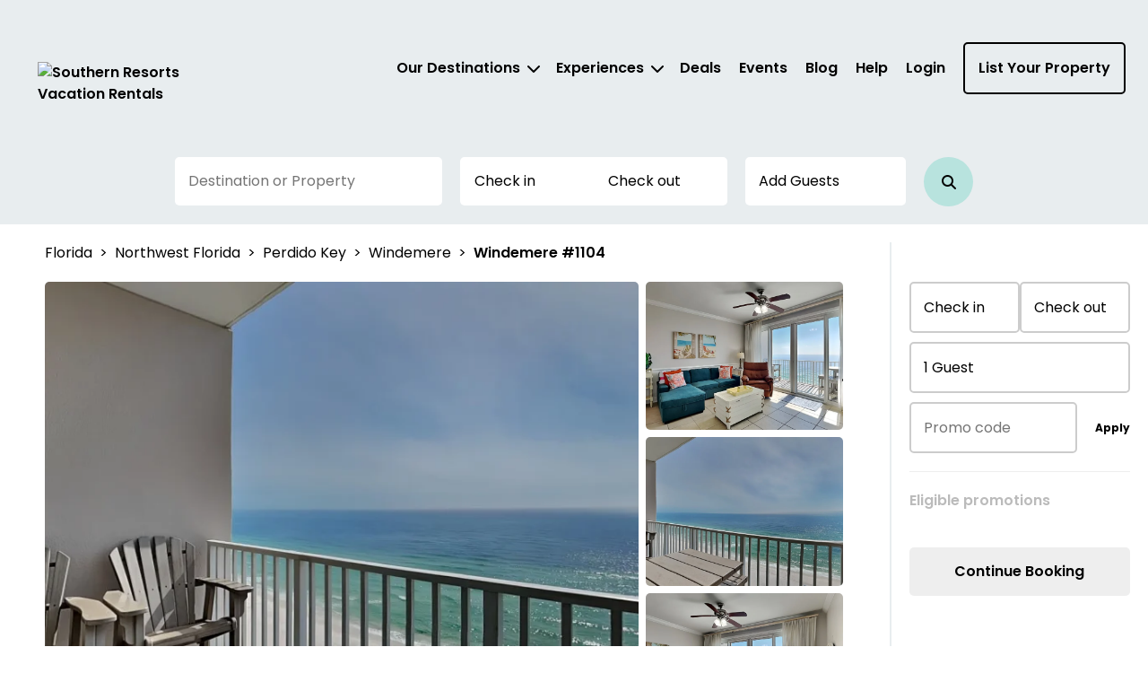

--- FILE ---
content_type: text/javascript
request_url: https://southernresorts.com/vue/js/BedIcon.DveWUhW5.js
body_size: 2059
content:
import{d as t,o as r,c as s,a as e}from"./app.BC_DXeMe.js";import{_ as n}from"./_plugin-vue_export-helper.DlAUqK2U.js";const i={width:"23",height:"23",viewBox:"0 0 23 23",fill:"none",role:"presentation",xmlns:"http://www.w3.org/2000/svg"},l=["stroke"],d=["stroke"],k=["stroke"],c=["stroke"],a=["stroke"],h=["stroke"],u=["stroke"],p=["stroke"],_=["stroke"],w=t({__name:"BedIcon",props:{color:{default:"black"}},setup(H){return(o,j)=>(r(),s("svg",i,[e("path",{d:"M18.3204 4.6521H20.1739L22 15.6086H1L2.82609 4.6521H4.90783",stroke:o.color,"stroke-width":"1.25","stroke-linejoin":"round"},null,8,l),e("path",{d:"M22 19.7176C22 20.0808 21.8557 20.4291 21.5989 20.6859C21.342 20.9428 20.9937 21.0871 20.6304 21.0871H2.36957C2.00633 21.0871 1.65798 20.9428 1.40114 20.6859C1.14429 20.4291 1 20.0808 1 19.7176V15.6089H22V19.7176Z",stroke:o.color,"stroke-width":"1.25","stroke-linecap":"round","stroke-linejoin":"round"},null,8,d),e("path",{d:"M2.52478 8.30444H20.4752",stroke:o.color,"stroke-width":"1.25","stroke-linecap":"round","stroke-linejoin":"round"},null,8,k),e("path",{d:"M10.167 6.47814H4.65222L5.0357 3.73901H10.2309L10.167 6.47814Z",stroke:o.color,"stroke-width":"1.25","stroke-linecap":"round","stroke-linejoin":"round"},null,8,c),e("path",{d:"M13.0613 6.47814H18.576L18.1926 3.73901H13.0065L13.0613 6.47814Z",stroke:o.color,"stroke-width":"1.25","stroke-linecap":"round","stroke-linejoin":"round"},null,8,a),e("path",{d:"M2.82605 4.65217V2.36957C2.82605 2.00633 2.97034 1.65808 3.22719 1.40124C3.48403 1.1444 3.83238 1 4.19562 1H18.8043C19.1675 1 19.5159 1.1444 19.7727 1.40124C20.0296 1.65808 20.1739 2.00633 20.1739 2.36957V4.65217",stroke:o.color,"stroke-width":"1.25","stroke-linecap":"round","stroke-linejoin":"round"},null,8,h),e("path",{d:"M3.73914 21.0869V22",stroke:o.color,"stroke-width":"1.25","stroke-linecap":"round","stroke-linejoin":"round"},null,8,u),e("path",{d:"M19.2609 21.0869V22",stroke:o.color,"stroke-width":"1.25","stroke-linecap":"round","stroke-linejoin":"round"},null,8,p),e("path",{d:"M10.2218 4.75244H13.0066",stroke:o.color,"stroke-width":"1.25","stroke-linecap":"round","stroke-linejoin":"round"},null,8,_)]))}}),M=n(w,[["__file","BedIcon.vue"]]);export{M as B};


--- FILE ---
content_type: text/javascript
request_url: https://southernresorts.com/vue/js/useDisabledScrollStickyPosition.D5gRbmTZ.js
body_size: 599
content:
import{b as r,u as g,k as y,w as S,bS as b}from"./app.BC_DXeMe.js";function E({switchTrigger:a=r(!1),resolutionLimit:u=102.4}={}){const e=r(null),{isMobileOr:p,widthInRems:c}=g(),d=y(()=>c.value>u),o=(n,v=!1)=>{if(d.value&&!(!e.value||p.value(t=>t<76.8)))if(n){const t=e.value.parentElement;if(!t)return;const s=t.getBoundingClientRect(),m=window.getComputedStyle(e.value),i=e.value.getBoundingClientRect(),l=parseInt(m.marginTop)||0,f=i.top>0||!v?i.top-s.top-l:Math.abs(s.top)-l;e.value.style.position="relative",e.value.style.paddingTop=`${f}px`}else e.value.style.position="sticky",e.value.style.paddingTop="0"};return S(a,n=>{o(n)}),b("popstate").addEventListener(async()=>{requestAnimationFrame(()=>{o(a.value,!0)})}),e}export{E as u};


--- FILE ---
content_type: text/javascript
request_url: https://southernresorts.com/vue/js/UnitItem.BCyMeonk.js
body_size: 7444
content:
import{d as g,b as _,o as i,c as n,a as d,F as S,B as M,n as a,x as u,A as y,m as o,c6 as H,y as h,t as c,q as z,Q as N}from"./app.BC_DXeMe.js";import{R as B,A as F,U as W}from"./RatingStar.DbDEqNyl.js";import{u as R}from"./usePopupZIndexFix.Bg-jEQCg.js";import{_ as I}from"./_plugin-vue_export-helper.DlAUqK2U.js";import{u as A,U as L,a as V}from"./useUnitItem.BZu2UV2t.js";const E=["data-testid"],G=["alt","src"],O=g({__name:"UnitItemPropertyType",props:{items:{},portrait:{type:Boolean,default:!1}},setup(m){const t=_(null);return R(t,{popupSelectors:[{openSelector:".vhd__datepicker--open",containerSelector:".vhd__datepicker"},{openSelector:'[data-destination-dropdown-open="true"]',containerSelector:"#destination-dropdown-container"}]}),(r,f)=>(i(),n("div",{ref_key:"zIndexReductionContainer",ref:t,class:a(r.$style.propertyTypeWrapper)},[d("div",{class:a([{[r.$style.propertyType]:!0},"unit-item-property-type"])},[(i(!0),n(S,null,M(r.items,s=>(i(),n("div",{key:s.label,class:a({[r.$style.propertyItem]:!0,[r.$style.propertyItemMobile]:r.portrait,[r.$style.highlight]:s.highlight}),"data-testid":`property-type-${s.label}`},[s.isSvg?(i(),n("img",{key:0,alt:s.label,src:s.icon,role:"presentation"},null,8,G)):(i(),n("i",{key:1,class:a(`fa fa-thin ${s.icon}`)},null,2)),d("div",{class:a(r.$style.propertyTypeTitle)},u(s.label),3)],10,E))),128))],2)],2))}}),Q="UnitItemPropertyType__propertyTypeWrapper--s75alroz",Z="UnitItemPropertyType__propertyType--s75alroz",J="UnitItemPropertyType__highlight--s75alroz",K="UnitItemPropertyType__propertyTypeTitle--s75alroz",X="UnitItemPropertyType__propertyItem--s75alroz",Y="UnitItemPropertyType__propertyItemMobile--s75alroz",x={propertyTypeWrapper:Q,propertyType:Z,highlight:J,propertyTypeTitle:K,propertyItem:X,propertyItemMobile:Y},ee={$style:x},te=I(O,[["__cssModules",ee],["__scopeId","data-v-7824299e"],["__file","UnitItemPropertyType.vue"]]),ae=g({__name:"UnitItemHeader",props:{name:{default:""},score:{default:0},pdpUnitName:{default:""}},setup(m){return(t,r)=>(i(),n("div",{class:a(t.$style.headerContainer)},[d("div",{class:a(t.$style.header)},[t.pdpUnitName?(i(),n("div",{key:0,class:a(t.$style.headerMainUnit)},u(t.pdpUnitName),3)):(i(),n("div",{key:1,class:a(t.$style.headerTitle)},u(t.name),3)),d("div",{class:a(t.$style.review)},[y(B,{"has-score":!!t.score,size:"1.2rem"},null,8,["has-score"]),d("span",{class:a(t.$style.rating)},u(t.score?o(H)().format(t.score):"Not yet rated"),3)],2)],2),t.pdpUnitName?(i(),n("div",{key:0,class:a(t.$style.header)},[d("div",{class:a(t.$style.headerTitle)},u(t.name),3)],2)):h("",!0)],2))}}),ie="UnitItemHeader__header--8x7u9wth",ne="UnitItemHeader__headerTitle--8x7u9wth",re="UnitItemHeader__review--8x7u9wth",oe="UnitItemHeader__rating--8x7u9wth",se="UnitItemHeader__headerMainUnit--8x7u9wth",le="UnitItemHeader__headerContainer--8x7u9wth",de={header:ie,headerTitle:ne,review:re,rating:oe,headerMainUnit:se,headerContainer:le},pe={$style:de},ue=I(ae,[["__cssModules",pe],["__file","UnitItemHeader.vue"]]),ye=["data-testid","data-name","data-uuid","data-sleeps","data-location","data-trackinstance","data-isfeatured","data-isnew","data-price","data-pricestart","data-discounted","data-highlight0","data-highlight1","data-amenity0","data-amenity1","data-amenity2","data-amenity3","data-coupon"],ce=["data-testid","href"],me=g({__name:"UnitItem",props:{unitData:{},type:{default:"units"},portrait:{type:Boolean,default:!1},unitParams:{},homepage:{type:Boolean,default:!1},pdpUnitName:{default:""},swiperRenderFlags:{default:()=>({})},nestedSwiper:{type:Boolean,default:!1}},setup(m){const t=m,{unitItemRef:r,attributes:f,propertyTypes:s,imageTags:q,handleGoToUnitClick:U,handleGoToUnitNewTabClick:b,handleRightClick:D,unitItemHref:j}=A(c(t,"unitData"),c(t,"type"),c(t,"unitParams"),c(t,"homepage")),v=_(null);return R(v,{popupSelectors:[{openSelector:".vhd__datepicker--open",containerSelector:".vhd__datepicker"},{openSelector:'[data-destination-dropdown-open="true"]',containerSelector:"#destination-dropdown-container"}]}),(e,p)=>{var $,k,w,T,C,P;return i(),n("div",{id:"unit-item-container",ref_key:"unitItemRef",ref:r,"data-testid":e.unitData.globalUuid,class:a({[e.$style.container]:!0,[e.$style.containerPortrait]:e.portrait}),"data-name":e.unitData.name,"data-uuid":e.unitData.globalUuid,"data-sleeps":e.unitData.sleeps,"data-location":e.unitData.locality,"data-trackinstance":e.unitData.trackInstance,"data-isfeatured":e.unitData.isFeatured,"data-isnew":e.unitData.isNew,"data-price":e.unitData.price,"data-pricestart":e.unitData.startPrice,"data-discounted":e.unitData.discountedPrice,"data-highlight0":($=e.unitData.highlights[0])==null?void 0:$.name,"data-highlight1":(k=e.unitData.highlights[1])==null?void 0:k.name,"data-amenity0":(w=e.unitData.amenities[0])==null?void 0:w.name,"data-amenity1":(T=e.unitData.amenities[1])==null?void 0:T.name,"data-amenity2":(C=e.unitData.amenities[2])==null?void 0:C.name,"data-amenity3":(P=e.unitData.amenities[3])==null?void 0:P.name,"data-coupon":e.unitData.appliedPromoCode},[d("div",{class:a({[e.$style.carouselContainer]:!0,[e.$style.carouselContainerPortrait]:e.portrait})},[y(L,{images:e.unitData.images,tags:o(q),"no-dots":"","is-new":e.unitData.isNew,"unit-item-id":e.unitData.globalUuid,"swiper-render-flags":e.swiperRenderFlags,"nested-swiper":e.nestedSwiper},null,8,["images","tags","is-new","unit-item-id","swiper-render-flags","nested-swiper"]),e.unitData.isNew?(i(),n("div",{key:0,ref_key:"zIndexReductionContainer",ref:v,class:a(e.$style.ribbonNew)}," NEW! ",2)):h("",!0)],2),d("a",{"data-testid":`link-${e.unitData.globalUuid}`,href:o(j),class:a({[e.$style.unitInfoContainer]:!0,[e.$style.unitInfoContainerPortrait]:e.portrait}),onClick:p[0]||(p[0]=N((...l)=>o(U)&&o(U)(...l),["prevent"])),onAuxclick:p[1]||(p[1]=N((...l)=>o(b)&&o(b)(...l),["prevent"])),onContextmenu:p[2]||(p[2]=(...l)=>o(D)&&o(D)(...l))},[y(ue,{name:e.unitData.name,score:e.unitData.aggregateScore,"pdp-unit-name":e.pdpUnitName},null,8,["name","score","pdp-unit-name"]),d("div",{class:a({[e.$style.attributes]:!0})},[(i(!0),n(S,null,M(o(f),l=>(i(),z(F,{key:l.label,label:l.label,highlight:l.highlight},null,8,["label","highlight"]))),128))],2),y(W,{label:e.unitData.locality,"location-distance":e.unitData.targetLocalityDistance,highlight:e.unitData.diffLocality,class:a({[e.$style.location]:!0})},null,8,["label","location-distance","highlight","class"]),y(te,{items:o(s),portrait:e.portrait},null,8,["items","portrait"]),e.unitData.checkIn&&e.unitData.checkOut?(i(),z(V,{key:0,"check-in":e.unitData.checkIn,"check-out":e.unitData.checkOut,"highlight-date":e.unitData.diffDates,price:e.unitData.price||e.unitData.startPrice,"discounted-price":e.unitData.discountedPrice,"real-price":!!e.unitData.price,"global-uuid":e.unitData.globalUuid},null,8,["check-in","check-out","highlight-date","price","discounted-price","real-price","global-uuid"])):h("",!0)],42,ce)],10,ye)}}}),he="UnitItem__container--vxqjbzay",ge="UnitItem__carouselContainer--vxqjbzay",Ie="UnitItem__unitInfoContainer--vxqjbzay",fe="UnitItem__images--vxqjbzay",Ue="UnitItem__attributes--vxqjbzay",be="UnitItem__location--vxqjbzay",De="UnitItem__containerPortrait--vxqjbzay",ve="UnitItem__carouselContainerPortrait--vxqjbzay",$e="UnitItem__unitInfoContainerPortrait--vxqjbzay",ke="UnitItem__ribbonNew--vxqjbzay",we={container:he,carouselContainer:ge,unitInfoContainer:Ie,images:fe,attributes:Ue,location:be,containerPortrait:De,carouselContainerPortrait:ve,unitInfoContainerPortrait:$e,ribbonNew:ke},Te={$style:we},Se=I(me,[["__cssModules",Te],["__file","UnitItem.vue"]]);export{Se as U};


--- FILE ---
content_type: text/javascript
request_url: https://southernresorts.com/vue/js/searchStore.DAKJA725.js
body_size: 30592
content:
import{al as N,p as U,z as E,J as y,aI as ee,aJ as te,G as q,aK as M,aL as B,aM as ie,aN as Q,aO as oe}from"./app.BC_DXeMe.js";import{g as ae,u as V,a as ne}from"./index.hlg5Qcni.js";import{c as T}from"./index.BpYewHNu.js";const L=N("datePickerGlobal",{state:()=>({datePickerFrom:null,datePickerTo:null,interDatePickerTo:null,interDatePickerFrom:null,monthSync:{value:null,id:null}}),getters:{disabledClearAll:e=>!e.datePickerFrom},actions:{clearDates(){this.datePickerFrom=null,this.datePickerTo=null,this.interDatePickerTo=null,this.interDatePickerFrom=null},clearInterDates(){this.interDatePickerTo=null,this.interDatePickerFrom=null}}});let A=null;const se=e=>(A==null||A.abort(),A=new AbortController,T.post("/property/v2/quote",e,{signal:A.signal})),re=(e,t)=>T.get(`/property/v2/${e}/promotions`,{params:t}),ce=(e,t)=>T.get(`/property/nearbyunits/${e}`,{params:t}),le=e=>T.post("/property/quoteChannels",e),de=(e,t,n)=>T.get(`/property/reviews/unitId=${e}&page=${t}&pageSize=${n}`),ue=e=>T.post("/property/specialEvents",e),me=e=>T.post("/property/getSuggestedDates",e),he=N("reviewsStore",{state:()=>({currentPage:1,totalPages:0,pageSize:"5",unitId:"",items:[],showLoader:!1}),actions:{async getReviews(){this.showLoader=!0;try{const{data:e}=await de(this.unitId,this.currentPage,this.pageSize);this.items=e.items,this.totalPages=e.pageCount,this.showLoader=!1}catch{this.showLoader=!1}}}}),ge=N("similarPropertiesStore",{state:()=>({units:[],globalUuid:"",latitude:"",longitude:"",fromDate:"",toDate:"",promoCode:"",showLoading:!1}),actions:{async fetchNearbyProperties(){this.showLoading=!0;try{if(!this.globalUuid)return;const{data:e}=await ce(this.globalUuid,{latitude:this.latitude,longitude:this.longitude,fromDate:this.fromDate||"",toDate:this.toDate||"",promoCode:this.promoCode});this.units=e,this.showLoading=!1}catch{this.showLoading=!1}},async fetchFeaturedProperties(){this.showLoading=!0;try{const{data:e}=await ae();this.units=e,this.showLoading=!1}catch{this.showLoading=!1}}}}),z=(e,t=!1)=>{const n=document.querySelector(`input[name="${e}"]`);if(!n)return t;const s=n.value.toLowerCase();return s==="true"||s==="1"},_e=()=>z("enableSuggestedDates",!1),Fe=()=>z("isNanoSite",!1),pe=N("bookingStore",{state:()=>({quote:{},quoteChannels:{},quoteLoading:!1,promoCode:"",changedPromo:!1,quoteErrors:[],quoteErrorType:null,quoteErrorData:null,modalShownSinceLastQuoteObtained:!1,quoteGuestPickerInputHighlight:{},actionInitiated:!1,clearDates:!1,promotionsLoading:!1,eligiblePromotions:[],selectedPromotion:null,isPromoCodeCleared:!1,isPromoChanging:!1,applyAutoPromoCode:!0,showSpecialEventSection:!1,changedGuests:!1,specialEvents:[],propertyInfo:{},lazyFetchFinished:!1,suggestedDates:null,suggestedDatesLoading:!1,guestPickerRows:[{id:1,key:"adults",header:"Adults",desc:"Ages 13 or above",value:1,shown:!0,minValue:1,dependencies:{downstream:[],upstream:[]},callQuoteAPI:!0,highlight:!1},{id:2,key:"children",header:"Children",desc:"Under 12",value:0,shown:!0,minValue:0,dependencies:{downstream:[],upstream:[]},callQuoteAPI:!0,highlight:!1},{id:3,key:"pets",header:"Pets",desc:"",value:0,shown:!1,minValue:0,dependencies:{downstream:[],upstream:[]},callQuoteAPI:!0,highlight:!1}]}),getters:{promoError:e=>e.quote.promoCode&&!e.quote.promoCode.valid||e.quoteErrorType==="promo",quoteSections:e=>e.quote.sections||{},promoApplied:e=>!!e.quote.promoCode||e.quoteErrorType==="promo",errorState(e){const t=L();return e.actionInitiated&&!e.clearDates&&!t.datePickerTo},showTotal:e=>!!e.quote.total,dualLoading:e=>e.quoteLoading||e.promotionsLoading,hideDiscountMoreInfo:e=>e.quote.promoType&&["None","NewDiscount"].includes(e.quote.promoType)||!e.selectedPromotion||!!e.selectedPromotion&&Object.keys(e.selectedPromotion).length===0,discountDeal:e=>e.selectedPromotion,highlightGuestPicker:e=>e.guestPickerRows.some(t=>t.highlight)},actions:{async fetchPromotions(e){try{this.promotionsLoading=!0;const{data:t}=await re(String(e.unitId),e.params);this.eligiblePromotions=t,await U(()=>!this.quoteLoading,{locationUsage:"bookingStore"}),this.selectedPromotion=this.eligiblePromotions.find(n=>n.code===this.promoCode)||null,this.promotionsLoading=!1}catch{this.promotionsLoading=!1}},async fetchQuote(){var n,s,o,a,r,h,f,_,p;const e=L();if(this.actionInitiated=!0,this.clearDates=!1,this.modalShownSinceLastQuoteObtained=!1,this.quoteChannels={},this.showSpecialEventSection=this.changedGuests||this.changedPromo?this.showSpecialEventSection:!0,this.errorState)return;const t={unitId:this.propertyInfo.propertyId.toString(),arrivalDate:E(e.datePickerFrom),departureDate:E(e.datePickerTo),occupants:{adults:y("adults")(this.guestPickerRows),children:y("children")(this.guestPickerRows),pets:y("pets")(this.guestPickerRows)},promoCode:this.promoCode,isPromoCodeCleared:this.isPromoCodeCleared,applyAutoPromoCode:this.applyAutoPromoCode};try{this.quoteLoading=!0,this.quote={},this.suggestedDates=null,this.quoteErrors=[],this.quoteErrorType=null,this.quoteGuestPickerInputHighlight={};const{data:l}=await se(t),{data:g}=await le({...t,currentQuote:l.total.replace(/[^0-9.]/g,""),includeTravelInsurance:!1});this.quote=l,this.quoteChannels=g,this.quote.deposit=null,this.promoCode=((n=this.quote.promoCode)==null?void 0:n.name)??"",this.isPromoCodeCleared=!1,this.selectedPromotion=this.eligiblePromotions.find(I=>I.code===this.promoCode)||null,this.quoteLoading=!1;const k=new CustomEvent("quoteChange",{detail:{quoteTotal:l.total,travelInsurance:l.travelInsurance,immediateCharge:l.deposit}});window.dispatchEvent(k),this.handleOnQuoteAnalytics(),await this.fetchSuggestedDates(),this.quoteErrorData=null,this.changedGuests=!1,this.changedPromo=!1}catch(l){l.name==="AbortError"||(this.quoteLoading=!1,this.quoteErrors=((s=l.response)==null?void 0:s.data.messages)||((o=l.data)==null?void 0:o.messages),this.quoteErrorType=((a=l.response)==null?void 0:a.data.type)||((r=l.data)==null?void 0:r.type),this.quoteErrorData=((h=l.response)==null?void 0:h.data.errorData)||((f=l.data)==null?void 0:f.errorData),this.quoteGuestPickerInputHighlight=((_=l.response)==null?void 0:_.data.errorData)||((p=l.data)==null?void 0:p.errorData))}},async fetchSpecialEvents(){const e=L();try{const{data:t}=await ue({globalUUID:this.propertyInfo.propertyUuid,starts:E(e.datePickerFrom),ends:E(e.datePickerTo)});this.specialEvents=t,this.showSpecialEventSection=t.length>0}catch{}},async fetchSuggestedDates(){const e=L();if(!_e()){this.suggestedDates=null,this.suggestedDatesLoading=!1;return}try{this.suggestedDatesLoading=!0;const t={unitId:this.propertyInfo.propertyId.toString(),arrivalDate:E(e.datePickerFrom),departureDate:E(e.datePickerTo),occupants:{adults:y("adults")(this.guestPickerRows),children:y("children")(this.guestPickerRows),pets:y("pets")(this.guestPickerRows)},promoCode:this.promoCode,isPromoCodeCleared:this.isPromoCodeCleared,applyAutoPromoCode:this.applyAutoPromoCode},{data:n}=await me(t);this.suggestedDates=Array.isArray(n)?n:n?[n]:[],this.suggestedDatesLoading=!1}catch{this.suggestedDatesLoading=!1}},async initPageLazyFetch(){const e=he(),t=ge(),n=[document.querySelector("#special-events-container"),document.querySelector("#review-section"),document.querySelector("#similar-properties-container")].filter(Boolean);ee(n,async(s,o)=>{this.lazyFetchFinished||(this.lazyFetchFinished=!0,await Promise.all([this.fetchSpecialEvents(),e.getReviews(),t.fetchNearbyProperties()]))})},handleOnQuoteAnalytics(){const{selectPromotionEvent:e,quoteEvent:t}=Y();try{t(),this.isPromoChanging&&this.selectedPromotion&&(this.isPromoChanging=!1,e("pdp",{id:this.selectedPromotion.promoId,name:this.selectedPromotion.title,code:this.selectedPromotion.code},{name:"Property page modal",rank:0}))}catch{}},async fetchQuoteIfDated(){const e=L();e.datePickerTo!=null&&e.datePickerFrom!=null&&(this.changedGuests=!0,await this.fetchQuote())},goToCheckout(){const e=L();if(this.actionInitiated=!0,this.clearDates=!1,this.errorState)return;const t=new URL(`/checkout/${this.propertyInfo.propertyUuid}`,location.origin),n=new URLSearchParams({checkInDate:E(e.datePickerFrom),checkOutDate:E(e.datePickerTo),adults:y("adults")(this.guestPickerRows).toString(),children:y("children")(this.guestPickerRows).toString(),pets:y("pets")(this.guestPickerRows).toString()});this.promoCode&&n.set("promoCode",this.promoCode);const s=new CustomEvent("goToCheckout");window.dispatchEvent(s),t.search=n.toString(),window.location.href=t.toString()}}}),$="quote",j="view_item",fe="select_promotion",ve="add_to_cart";function G(e){return/^true$/i.test(e)}const H=e=>{if(!e||e.length===0)return"";for(let t=0;t<e.length;t++){const n=e[t];if(n.startsWith("Sleeps"))return n}return""},ye=e=>({arrivalDate:e.datePickerFrom,departureDate:e.datePickerTo}),Pe=(e,t)=>{var b,S,F,i,u,P,v,c;const n=ye(t),s=e.quote,o=n.arrivalDate,a=n.departureDate,r=o&&a?M(a,o):0,h=B(s.total),f=B((S=(b=s.sections)==null?void 0:b.rent)==null?void 0:S.total),_=B((i=(F=s.sections)==null?void 0:F.fees)==null?void 0:i.total),p=B((P=(u=s.sections)==null?void 0:u.taxes)==null?void 0:P.total),l=B((v=s.promoCode)==null?void 0:v.value),g=((c=s==null?void 0:s.promoCode)==null?void 0:c.name)??"",k=parseFloat((f+_).toFixed(2)),I=Math.round((h-p)*100)/100,C=e.guestPickerRows[0].value+e.guestPickerRows[1].value,D=e.guestPickerRows[2].value;return{arrivalDate:o,departureDate:a,nights:r,total:h,rentTotal:f,feesTotal:_,taxTotal:p,rentFee:k,discount:l,promoCode:g,price:I,guests:C,pets:D}},J=()=>{var a,r,h,f,_,p,l,g,k;const e=document.querySelector("link[rel=canonical]"),t=e?e.getAttribute("href"):null,n=te(t||""),s=((a=document.getElementById("hdnIsNew"))==null?void 0:a.dataset.val)||"",o=Array.from(document.querySelectorAll("#property-highlights > div")).map(I=>{var C;return((C=I.textContent)==null?void 0:C.trim())||""});return{id:n,name:((h=(r=document.querySelector("#property-name"))==null?void 0:r.textContent)==null?void 0:h.trim())||"",affiliation:(f=document.getElementById("hdnTrackInstance"))==null?void 0:f.value,item_brand:location.host.split(".")[0]??"",item_category:((_=document.querySelector("#amenities-container [data-type=property-type]"))==null?void 0:_.textContent)??"",item_category2:o.length>0?o[0]:"",item_category3:o.length>1?o[1]:"",item_category4:H(o),location_id:((p=document.getElementById("property-location"))==null?void 0:p.dataset.value)??"",is_new:G(s),view:((l=document.querySelector("#amenities-container [data-type=view]"))==null?void 0:l.textContent)??"",location:((g=document.querySelector("#amenities-container [data-type=proximity]"))==null?void 0:g.textContent)??"",highlight:((k=document.querySelector("#amenities-container [data-type=amenity]"))==null?void 0:k.textContent)??""}},x=(e,t,n)=>{var h;const s=Pe(t,n),o=J(),a={item_id:o.id,item_name:o.name,price:s.price,quantity:1,affiliation:o.affiliation,coupon:s.promoCode,discount:s.discount,index:0,item_brand:o.item_brand,item_category:o.item_category,item_category2:o.item_category2,item_category3:o.item_category3,item_category4:o.item_category4,location_id:o.location_id,prop_new:o.is_new,prop_view:o.view,prop_location:o.location,prop_highlight:o.highlight,item_variant:""};e===fe&&(a.item_variant=(h=document.getElementById("hdnIncludeInsurance"))!=null&&h.value?"Yes":"No");const r={items:[a]};return e===ve&&(r.item_list_id=o.id,r.item_list_name=o.name),(e===$||e===j)&&(r.quote_rentonly=s.rentTotal,r.quote_rentfee=s.rentFee,r.quote_rentfeetax=s.total,r.quote_discount=s.discount,r.shipping=s.feesTotal,r.tax=s.taxTotal),(e===$||e===j)&&(r.search_arrival=q(s.arrivalDate),r.search_departure=q(s.departureDate),r.search_numguests=s.guests,r.search_numpets=s.pets,r.search_nights=s.nights),r},W=()=>{var r,h,f,_,p,l,g,k,I,C,D,b,S,F,i,u;const e=Number(((r=document.getElementById("hdnPropertyId"))==null?void 0:r.dataset.discount)||"0"),t=((h=document.getElementById("hdnDiscountData"))==null?void 0:h.dataset.code)||"",n=((f=document.getElementById("hdnInsurance"))==null?void 0:f.dataset.val)||"",s=((_=document.getElementById("hdnPropertyId"))==null?void 0:_.dataset.itemcategory)||"",o=((p=document.getElementById("hdnPropertyId"))==null?void 0:p.dataset.highlight)||"",a=(l=document.getElementById("hdnIsNew"))==null?void 0:l.dataset.val;return{item_id:(g=document.getElementById("hdnPropertyId"))==null?void 0:g.value,item_name:(k=document.getElementById("hdnName"))==null?void 0:k.value,item_variant:/^true$/i.test(n)?"Yes":"No",price:Number((I=document.getElementById("hdnPrice"))==null?void 0:I.value),quantity:1,affiliation:(C=document.getElementById("hdnTrackInstance"))==null?void 0:C.value,coupon:t,discount:e,index:0,item_brand:location.host.split(".")[0],item_category:s,item_category2:(D=document.getElementById("hdnHighlights"))==null?void 0:D.value.split("|")[0].trim(),item_category3:(b=document.getElementById("hdnHighlights"))==null?void 0:b.value.split("|")[1].trim(),item_category4:H((S=document.getElementById("hdnHighlights"))==null?void 0:S.value.split("|")),location_id:(F=document.getElementById("hdnLocalityState"))==null?void 0:F.value,prop_new:G(a),prop_view:(i=document.getElementById("hdnViewAmenity"))==null?void 0:i.value,prop_location:(u=document.getElementById("hdnLocationAmenity"))==null?void 0:u.value,prop_highlight:o}};function we(){var s,o,a,r,h,f,_,p,l,g,k,I,C,D;const e=document.getElementById("hdnDiscountData"),t=Number((e==null?void 0:e.value)||"0"),n=e==null?void 0:e.dataset.code;return{item_id:(s=document.getElementById("hdnPropertyId"))==null?void 0:s.value,item_name:(o=document.getElementById("hdnName"))==null?void 0:o.value,item_variant:/^true$/i.test(((a=document.getElementById("hdnInsurance"))==null?void 0:a.dataset.val)||"")?"Yes":"No",price:Number((r=document.getElementById("hdnPrice"))==null?void 0:r.value),quantity:1,affiliation:(h=document.getElementById("hdnTrackInstance"))==null?void 0:h.value,coupon:n,discount:t,index:0,item_brand:location.host.split(".")[0],item_category:(f=document.getElementById("hdnPropertyId"))==null?void 0:f.dataset.itemcategory,item_category2:(_=document.getElementById("hdnHighlights"))==null?void 0:_.value.split("|")[0].trim(),item_category3:(p=document.getElementById("hdnHighlights"))==null?void 0:p.value.split("|")[1].trim(),item_category4:H((l=document.getElementById("hdnHighlights"))==null?void 0:l.value.split("|")),location_id:(g=document.getElementById("hdnLocalityState"))==null?void 0:g.value,prop_new:G((k=document.getElementById("hdnIsNew"))==null?void 0:k.dataset.val),prop_view:(I=document.getElementById("hdnViewAmenity"))==null?void 0:I.value,prop_location:(C=document.getElementById("hdnLocationAmenity"))==null?void 0:C.value,prop_highlight:(D=document.getElementById("hdnPropertyId"))==null?void 0:D.dataset.highlight}}const ke=e=>{var _;const t=e.filters,n=[],s=[],o=[],a=[];let r="";const h=(_=document.getElementById("hdnTotalResults"))==null?void 0:_.value;if(t){for(const l in t.locations)for(const g of t.locations[l].filter(k=>k.selected))s.push(g.name);for(const l of t.propertyTypes.filter(g=>g.selected))o.push(l.name);t.bedrooms.currentValue.value&&a.push(t.bedrooms.currentValue.name),t.bathrooms.currentValue.value&&n.push(t.bathrooms.currentValue.name);for(const l of t.views.filter(g=>g.selected))n.push(l.name);for(const l of t.features.filter(g=>g.selected))n.push(l.name);for(const l of t.locationAmenities.filter(g=>g.selected))n.push(l.name);for(const l of t.pools.filter(g=>g.selected))n.push(l.name);t.minPrice&&n.push(`Min Price: ${t.minPrice}`),t.maxPrice&&n.push(`Max Price: ${t.maxPrice}`);const p=t.promoCodes.filter(l=>l.selected);p.length>0&&(r=p[0].code)}const f=n.length+s.length+o.length+a.length+(r?1:0);return{main:n,geo:s,types:o,beds:a,promo:r,filterNumber:f,resultNumber:h}},O=(e,t)=>e===null||t===null?0:M(e,t),Ie=(e="#unit-list #unit-item-container",t="#alt-unit-list #unit-item-container")=>{const n=Array.from(document.querySelectorAll(e)),s=Array.from(document.querySelectorAll(t));return n.concat(s).map((o,a)=>{const r=o.dataset;let h=parseFloat(r.price??"0");const f=parseFloat(r.pricestart??"0"),_=parseFloat(r.discounted??"0");let p=0;return _>0&&(p=Math.round((_-h)*100)/100,h=_),h===0&&(h=f),{name:r.name,id:r.uuid,coupon:r.coupon,discount:p,index:a,itemBrand:location.host.split(".").reverse()[1],itemCategory:r.amenity0,itemCategory2:r.highlight0,itemCategory3:r.highlight1,itemCategory4:r.sleeps,itemListId:location.pathname.slice(1),itemListName:document.title,itemVariant:"No",locationId:r.location,propView:r.amenity1,propLocation:r.amenity2,propHighlight:r.amenity3,price:h,quantity:1,isNew:r.isnew==="true",isFeatured:r.isfeatured==="true",affiliation:r.trackinstance}})},Ee=(e,t,n)=>{const s=h=>({1:"Contact Step",2:"Payment Step",3:"Address Step",4:"Travel Insurance Step",5:"Create Reservation Step"})[h]||"",o=W(),a=document.getElementById("hdnPropertyId");return{quote_rentonly:Number(a.dataset.rent),quote_rentfee:Number(a.dataset.rentfee),quote_rentfeetax:Number(a.dataset.rentfeetax),book_arrival:a.dataset.arrival,book_departure:a.dataset.departure,book_nights:O(new Date(a.dataset.arrival),new Date(a.dataset.departure)),book_numguests:t,book_numpets:n,shipping:Number(a.dataset.fee),tax:Number(a.dataset.tax),checkout_step:e,checkout_option:s(e),currency:a.dataset.currency,value:Number(a.dataset.total),discount:Number(a.dataset.discount),coupon:a.dataset.promo,items:[o]}};function Ce(e){const t=pe(),n=L(),s=V(),o=Se(),a=[],r=(i,u,P)=>{if(a.indexOf(u.code)>=0)return;a.push(u.code);const v="select_promotion";let c=null;switch(i){case"pdp":c=x(v,t,n).items;break;case"checkout":c=[W()];break}const d={creative_name:P.name,creative_rank:P.rank,promotion_id:u.id,promotion_name:u.name,currency:"USD",items:c};e("event",v,d)},h=(i,u,P)=>{const v=ke(s),c={item_list_id:P,item_list_name:u,search_filter_main:v.main.join(" | "),search_filter_num:v.filterNumber,search_filter_geo:v.geo.join(" | "),search_filter_type:v.types.join(" | "),search_filter_beds:v.beds.join(" | "),search_filter_promo:v.promo,search_results_num:v.resultNumber,search_term:o.destination,search_arrival:q(o.datePickerFrom),search_departure:q(o.datePickerTo),search_numguests:o.numGuests,search_numpets:o.numPets,items:i.map(d=>({item_id:d.id,item_name:d.name,coupon:d.coupon??"",discount:d.discount,index:d.index,item_brand:d.itemBrand,item_category:d.itemCategory,item_category2:d.itemCategory2,item_category3:d.itemCategory3,item_category4:d.itemCategory4,item_list_id:d.itemListId,item_list_name:d.itemListName,item_variant:d.itemVariant,location_id:d.locationId,prop_view:d.propView,prop_location:d.propLocation,prop_highlight:d.propHighlight,price:Number(d.price),quantity:d.quantity,prop_new:d.isNew,prop_featured:d.isFeatured,affiliation:d.affiliation,prop_match:d.propMatch,prop_arrival_offered:d.propArrivalOffered,prop_departure_offered:d.propDepartureOffered}))};e("event","view_item_list",c)},f=(i,u)=>{const P="Homepage",v={item_list_id:P,item_list_name:u,search_filter_main:"",search_filter_num:0,search_filter_geo:"",search_filter_type:"",search_filter_beds:"",search_filter_promo:"",search_results_num:9,search_term:"",search_arrival:"",search_departure:"",search_numguests:0,search_numpets:0,items:i.map(c=>({item_id:c.id,item_name:c.name,coupon:c.coupon??"",discount:c.discount,index:c.index,item_brand:c.itemBrand,item_category:c.itemCategory,item_category2:c.itemCategory2,item_category3:c.itemCategory3,item_category4:c.itemCategory4,item_list_id:P,item_list_name:c.itemListName,item_variant:c.itemVariant,location_id:c.locationId,prop_view:c.propView,prop_location:c.propLocation,prop_highlight:c.propHighlight,price:Number(c.price),quantity:c.quantity,prop_new:c.isNew,prop_featured:c.isFeatured,affiliation:c.affiliation}))};e("event","view_item_list",v)},_=i=>{var d,R;i||(i=[]);const u=(d=document.getElementById("hdnDealDetailsPromoCode"))==null?void 0:d.value,P=document.getElementById("deal-details"),c={creative_name:"Deals detail page",creative_slot:0,promotion_id:P==null?void 0:P.dataset.promoid,promotion_name:(R=document.querySelector("#deal-details .deal-title"))==null?void 0:R.textContent,currency:"USD",items:i.map(w=>({item_id:w.id,item_name:w.name,coupon:u,discount:w.discount,item_brand:w.itemBrand,item_category:w.itemCategory,item_category2:w.itemCategory2,item_category3:w.itemCategory3,item_category4:w.itemCategory4,item_list_id:w.itemListId,item_list_name:w.itemListName,location_id:w.locationId,prop_view:w.propView,prop_location:w.propLocation,prop_highlight:w.propHighlight,price:Number(w.price),quantity:w.quantity,prop_new:w.isNew,affiliation:w.affiliation}))};e("event","view_promotion",c)},p=(i,u,P)=>{const v={item_list_id:P,item_list_name:u,search_arrival:q(o.datePickerFrom),search_departure:q(o.datePickerTo),search_nights:O(o.datePickerTo,o.datePickerFrom),search_numguests:o.numGuests,search_numpets:o.numPets,quote_rentonly:0,quote_rentfee:0,quote_rentfeetax:0,shipping:0,tax:0,items:[i].map(c=>({item_id:c.id,item_name:c.name,coupon:c.coupon,discount:c.discount,item_brand:c.itemBrand,item_category:c.itemCategory,item_category2:c.itemCategory2,item_category3:c.itemCategory3,item_category4:c.itemCategory4,item_list_id:c.itemListId,item_list_name:c.itemListName,location_id:c.locationId,prop_view:c.propView,prop_location:c.propLocation,prop_highlight:c.propHighlight,price:Number(c.price),quantity:c.quantity,prop_new:c.isNew,prop_featured:c.isFeatured,affiliation:c.affiliation}))};e("event","select_item",v)},l=(i,u)=>{const P="Homepage",v={item_list_id:P,item_list_name:u,search_arrival:"",search_departure:"",search_nights:"",search_numguests:0,search_numpets:0,quote_rentonly:0,quote_rentfee:0,quote_rentfeetax:0,shipping:0,tax:0,items:[{item_id:i.id,item_name:i.name,coupon:i.coupon,discount:i.discount,item_brand:i.itemBrand,item_category:i.itemCategory,item_category2:i.itemCategory2,item_category3:i.itemCategory3,item_category4:i.itemCategory4,item_list_id:P,item_list_name:i.itemListName,location_id:i.locationId,prop_view:i.propView,prop_location:i.propLocation,prop_highlight:i.propHighlight,price:Number(i.price),quantity:i.quantity,prop_new:i.isNew,prop_featured:i.isFeatured,affiliation:i.affiliation}]};e("event","select_item",v)},g=i=>{const u={transaction_id:i.id,affiliation:i.affiliation,value:i.price,discount:i.discount,shipping:i.fees,currency:"USD",book_arrival:i.arrival,book_departure:i.departure,book_nights:i.numberOfDays,book_numguests:i.guests.number,book_numpets:i.guests.pets,tax:i.tax,coupon:i.coupon,user:i.user,items:[{item_id:i.propertyId,item_name:i.name,item_variant:i.insurance?"Yes":"No",price:i.price,quantity:1,affiliation:i.affiliation,coupon:i.coupon,discount:i.discount,index:0,item_brand:i.brand,item_category:i.category,item_category2:i.category2,item_category3:i.category3,item_category4:i.sleeps,location_id:i.locality,prop_new:i.isNew,prop_view:i.amenities.view,prop_location:i.amenities.location,prop_highlight:i.amenities.highlight}]};e("event","purchase",u)},k=i=>{const u=Ee(i,o.numGuests,o.numPets);e("event","checkout_progress",u)},I=[];return{selectPromotionEvent:r,viewItemEvent:async()=>{const i="view_item";await U(()=>!t.quoteLoading,{locationUsage:"google analytics view_item event"});const u=x(i,t,n);e("event",i,u)},quoteEvent:async()=>{const i="quote";await U(()=>!t.quoteLoading,{locationUsage:"google analytics quote event"});const u=x(i,t,n);e("event",i,u)},addToCartEvent:async()=>{const i="add_to_cart";await U(()=>!t.quoteLoading,{locationUsage:"google analytics add_to_cart event"});const u=x(i,t,n);e("event",i,u)},beginCheckoutEvent:i=>{const u=we();e("event","begin_checkout",{currency:i.currency,value:i.breakdown.baseRentAmount,coupon_code:i.promoCode,items:[u]})},viewItemListEvent:h,viewPromotionEvent:_,selectItemEvent:p,selectItemHomeEvent:l,viewItemListHomeEvent:f,purchaseEvent:g,checkoutProgressEvent:k,searchEvent:()=>{var i,u,P,v,c;try{let d=[];if(document.getElementById("unit-list")!=null)d=Ie(),d=d.map(m=>({item_id:m.id,item_name:m.name,coupon:m.coupon,discount:m.discount,item_brand:m.itemBrand,item_category:m.itemCategory,item_category2:m.itemCategory2,item_category3:m.itemCategory3,item_category4:m.itemCategory4,item_list_id:m.itemListId,item_list_name:m.itemListName,location_id:m.locationId,prop_view:m.propView,prop_location:m.propLocation,prop_highlight:m.propHighlight,price:Number(m.price),quantity:m.quantity,prop_new:m.isNew,prop_featured:m.isFeatured,affiliation:m.affiliation}));else{const m=J(),X=(i=document.getElementById("hdnDealDetailsPromoCode"))==null?void 0:i.value,Z=Number((P=(u=document.querySelector(".price>span"))==null?void 0:u.textContent)==null?void 0:P.replace(/[$,]/g,""));d=[{item_id:((v=document.getElementById("hdn-unitId"))==null?void 0:v.value)||"",item_name:m.name,price:Z||"",quantity:1,affiliation:m.affiliation||"",coupon:X||"",discount:0,index:0,item_brand:m.item_brand,item_category:m.item_category,item_category2:m.item_category2,item_category3:m.item_category3,item_category4:m.item_category4,location_id:m.location_id,prop_new:m.is_new,prop_view:m.view,prop_location:m.location,prop_highlight:m.highlight}]}const w={search_term:o.destination,search_arrival:q(o.datePickerFrom),search_departure:q(o.datePickerTo),search_nights:O(o.datePickerTo,o.datePickerFrom),search_numguests:o.numGuests,search_numpets:o.numPets},K={...w,search_results_num:((c=document.getElementById("hdnTotalResults"))==null?void 0:c.value)||"",items:d};if(I.indexOf(JSON.stringify(w))>=0)return;e("event","search",K),I.push(JSON.stringify(w))}catch{}}}}function Y(){let e=!1;const t=()=>{if(e)return;window.dataLayer=window.dataLayer||[];function D(...S){window.dataLayer.push(arguments)}const b=Array.from(document.getElementsByTagName("script")).filter(S=>S.src.indexOf("googletagmanager.com/gtag/")>=0);if(b.length>0){const S=new URL(b[0].src).searchParams.get("id");D("js",new Date),D("config",S)}e=!0},n=function(...D){!window||!window.dataLayer||(t(),window.dataLayer.push(arguments))},{selectPromotionEvent:s,viewItemEvent:o,quoteEvent:a,addToCartEvent:r,beginCheckoutEvent:h,viewItemListEvent:f,viewPromotionEvent:_,selectItemEvent:p,selectItemHomeEvent:l,viewItemListHomeEvent:g,purchaseEvent:k,checkoutProgressEvent:I,searchEvent:C}=Ce(n);return{selectPromotionEvent:s,viewItemEvent:o,quoteEvent:a,addToCartEvent:r,beginCheckoutEvent:h,viewItemListEvent:f,viewPromotionEvent:_,selectItemEvent:p,selectItemHomeEvent:l,viewItemListHomeEvent:g,purchaseEvent:k,checkoutProgressEvent:I,searchEvent:C}}const De=N("testStore",{state:()=>({browseAllRentalsRoute:""})}),Se=N("searchStore",{state:()=>({datePickerFrom:null,datePickerTo:null,similarPropsParamsDatePickerFrom:null,similarPropsParamsDatePickerTo:null,destination:"",destinationType:"",destinationUid:"",locationLoading:!1,location:null,skipFetchingDestination:!1,navigateIndex:-1,userActionOnDestination:!1,hasSelectedEvents:!1,guestPickerRows:[{id:1,key:"adults",header:"Adults",desc:"Ages 13 or above",value:0,shown:!0,minValue:0,dependencies:{downstream:["children"],upstream:[]},callQuoteAPI:!1,highlight:!1},{id:2,key:"children",header:"Children",desc:"Under 12",value:0,shown:!0,minValue:0,dependencies:{downstream:[],upstream:["adults"]},callQuoteAPI:!1,highlight:!1},{id:3,key:"pets",header:"Pets",desc:"",value:0,shown:!1,minValue:0,dependencies:{downstream:[],upstream:[]},callQuoteAPI:!1,highlight:!1}]}),getters:{locationEvents:e=>t=>{var s,o;return((o=(s=e.location)==null?void 0:s.data.nodes.find(a=>a.uid===t&&!["state","region"].includes(a.type.toLowerCase())))==null?void 0:o.events)||[]},numGuests:e=>y("adults")(e.guestPickerRows)+y("children")(e.guestPickerRows),numPets:e=>y("pets")(e.guestPickerRows)},actions:{async fetchLocation(){try{if(this.locationLoading=!0,!this.skipFetchingDestination){const{data:e}=await ne({unitCount:5,areaCount:5,query:this.destination});this.location=e}this.locationLoading=!1}catch{this.locationLoading=!1}},goToBrowseRentals({skipAnalytics:e=!1}={}){const t=V(),n=De(),{searchEvent:s}=Y(),o=new URL("/browse-all-rentals",location.origin),a=new URLSearchParams,r=ie(()=>y("pets")(this.guestPickerRows)>0);a.set("search.keyword",this.destination),this.datePickerFrom&&this.datePickerTo&&(a.set("search.from",E(this.datePickerFrom)),a.set("search.to",E(this.datePickerTo))),a.set("search.adults",String(y("adults")(this.guestPickerRows))),a.set("search.children",String(y("children")(this.guestPickerRows))),a.set("search.pets",String(y("pets")(this.guestPickerRows))),y("pets")(this.guestPickerRows)>0&&a.set("search.petFriendly",String(!0)),this.destinationType&&this.destinationUid&&(a.set("search.type",this.destinationType),a.set("search.uid",this.destinationUid)),this.userActionOnDestination||(a.set("search.locations",t.selectedFilters.locations.join(",")),a.set("search.propertyTypes",t.selectedFilters.propertyTypes.join(",")),a.set("search.bathrooms",t.selectedFilters.bathrooms),a.set("search.views",t.selectedFilters.views.join(",")),a.set("search.locationAmenities",t.selectedFilters.locationAmenities.join(",")),a.set("search.pools",t.selectedFilters.pools.join(",")),a.set("search.bedrooms",t.selectedFilters.bedrooms),a.set("search.sort",t.selectedFilters.sort)),a.set("search.features",r(this.userActionOnDestination?["Pet Friendly"]:t.selectedFilters.features)),o.search=a.toString(),e||s(),n.browseAllRentalsRoute=a.toString(),location.href=o.toString()},goToUnit(e,{params:t={},skipSearchSectionParams:n=!1,newTabOpen:s=!1}={}){const o=this.constructUnitUrl({url:e,params:t,skipSearchSectionParams:n});if(!s)location.href=o;else{const a=window.open(o,"_blank");a&&(a.opener=null)}},goToEventDetails(e,{params:t={},skipSearchSectionParams:n=!1,newTabOpen:s=!1,eventFrom:o=null}={}){const a=this.constructEventDetailsUrl({url:e,params:t,skipSearchSectionParams:n,eventFrom:o});if(!s)location.href=a;else{const r=window.open(a,"_blank");r&&(r.opener=null)}},constructUnitUrl({url:e="",params:t={},skipSearchSectionParams:n=!1,returnPojoParams:s=!1}={}){const o={fromDate:E(this.datePickerFrom),toDate:E(this.datePickerTo),adults:y("adults")(this.guestPickerRows),children:y("children")(this.guestPickerRows),pets:y("pets")(this.guestPickerRows)};return s?o:Q(e,{...n?{}:o,...t}).toString()},constructEventDetailsUrl({url:e="",params:t={},skipSearchSectionParams:n=!1,returnPojoParams:s=!1,eventFrom:o=null}={}){const a={"search.fromDate":E(this.datePickerFrom),"search.toDate":E(this.datePickerTo),"search.adults":y("adults")(this.guestPickerRows),"search.children":y("children")(this.guestPickerRows),"search.pets":y("pets")(this.guestPickerRows)};return o&&(a["search.eventFrom"]=o),s?a:Q(e,{...n?{}:a,...t}).toString()},agentKeywordOverride(e){return V(),oe(()=>"tete",!0)(e)}}});export{L as a,pe as b,Y as c,se as d,ge as e,Fe as f,Ee as g,he as h,_e as i,Se as u};


--- FILE ---
content_type: text/javascript
request_url: https://cdp.customer.io/v1/analytics-js/852.js
body_size: 9712
content:
(self.webpackChunk_customerio_cdp_analytics_browser=self.webpackChunk_customerio_cdp_analytics_browser||[]).push([[852],{4587:function(e,t,n){"use strict";n.d(t,{A:function(){return nt}});class s{on(e,t){var n=this[e];n?n.push(t):this[e]=[t]}off(e,t){var n=this[e];if(n)if(t){var s=n.indexOf(t);-1!==s&&n.splice(s,1),0===n.length&&delete this[e]}else delete this[e]}dispatch(e,t){var n=this[e];n&&n.forEach((e=>e(t)))}}function i(e){nt.config&&nt.config.logging&&console.log(`Gist: ${e}`)}const a="gist.web.isPersistingSession";function o(e,t,n=null){var s=n;s||(s=new Date).setDate(s.getDate()+365);const i={value:t,expiry:s};l().setItem(e,JSON.stringify(i))}function r(e){return d(e)}function u(e){l().removeItem(e)}function c(){const e=sessionStorage.getItem(a);return null===e?(sessionStorage.setItem(a,"true"),!0):"true"===e}function l(){return c()?localStorage:sessionStorage}function d(e){if(!e)return null;try{const t=l().getItem(e);if(!t)return null;const n=JSON.parse(t);if(!n.expiry)return n.value;const s=new Date,i=new Date(n.expiry),a=e.startsWith("gist.web.message.broadcasts")&&!e.endsWith("shouldShow")&&!e.endsWith("numberOfTimesShown")||e.startsWith("gist.web.message.user")&&!e.endsWith("seen")&&!e.endsWith("state"),o=new Date(s.getTime()+366e4);return a&&i.getTime()>o.getTime()||s.getTime()>i.getTime()?(u(e),null):n.value}catch(t){i(`Error checking key ${e} for expiry: ${t}`)}return null}var g,m=new Uint8Array(16);function f(){if(!g&&!(g="undefined"!=typeof crypto&&crypto.getRandomValues&&crypto.getRandomValues.bind(crypto)||"undefined"!=typeof msCrypto&&"function"==typeof msCrypto.getRandomValues&&msCrypto.getRandomValues.bind(msCrypto)))throw new Error("crypto.getRandomValues() not supported. See https://github.com/uuidjs/uuid#getrandomvalues-not-supported");return g(m)}var p=/^(?:[0-9a-f]{8}-[0-9a-f]{4}-[1-5][0-9a-f]{3}-[89ab][0-9a-f]{3}-[0-9a-f]{12}|00000000-0000-0000-0000-000000000000)$/i;for(var h=function(e){return"string"==typeof e&&p.test(e)},w=[],v=0;v<256;++v)w.push((v+256).toString(16).substr(1));var y=function(e){var t=arguments.length>1&&void 0!==arguments[1]?arguments[1]:0,n=(w[e[t+0]]+w[e[t+1]]+w[e[t+2]]+w[e[t+3]]+"-"+w[e[t+4]]+w[e[t+5]]+"-"+w[e[t+6]]+w[e[t+7]]+"-"+w[e[t+8]]+w[e[t+9]]+"-"+w[e[t+10]]+w[e[t+11]]+w[e[t+12]]+w[e[t+13]]+w[e[t+14]]+w[e[t+15]]).toLowerCase();if(!h(n))throw TypeError("Stringified UUID is invalid");return n};var b=function(e,t,n){var s=(e=e||{}).random||(e.rng||f)();if(s[6]=15&s[6]|64,s[8]=63&s[8]|128,t){n=n||0;for(var i=0;i<16;++i)t[n+i]=s[i];return t}return y(s)};const S="gist.web.userQueueUseSSE",I="gist.web.activeSSEConnection";let x,$=30;const E={RENDERER_HOST:"https://code.gist.build",ENGINE_API_ENDPOINT:{prod:"https://engine.api.gist.build",dev:"https://engine.api.dev.gist.build",local:"http://engine.api.local.gist.build:82"},GIST_QUEUE_API_ENDPOINT:{prod:"https://consumer.cloud.gist.build",dev:"https://consumer.cloud.dev.gist.build",local:"http://api.local.gist.build:86"},GIST_QUEUE_REALTIME_API_ENDPOINT:{prod:"https://realtime.cloud.gist.build",dev:"https://realtime.cloud.dev.gist.build",local:"http://api.local.gist.build:3000"},GIST_VIEW_ENDPOINT:{prod:"https://renderer.gist.build/3.0",dev:"https://renderer.gist.build/3.0",local:"http://app.local.gist.build:8080/web"},getSdkId:function(){return x||(x=b()),x},useSSE:function(){return r(S)??!1},setUseSSEFlag:function(e){o(S,e,new Date((new Date).getTime()+6e4)),i(`Set user uses SSE to "${e}"`)},removeActiveSSEConnection:function(){u(I)},setActiveSSEConnection:function(){o(I,E.getSdkId(),new Date((new Date).getTime()+E.getSSEHeartbeat()))},hasActiveSSEConnection:function(){return r(I)??!1},isSSEConnectionManagedBySDK:function(){return r(I)===E.getSdkId()},getSSEHeartbeat:function(){return 1e3*($+5)},setSSEHeartbeat:function(e){e&&e>0&&($=e)}};function C(){const e=E.GIST_QUEUE_API_ENDPOINT[nt.config.env],t={"X-CIO-Site-Id":nt.config.siteId,"X-CIO-Client-Platform":"web"},n=H();async function s(n,s={}){const i=e+n,a=new AbortController,o=setTimeout((()=>a.abort()),5e3);try{const e=await fetch(i,{method:s.method||"GET",headers:{...t,...s.headers||{}},body:s.method&&"GET"!==s.method.toUpperCase()?s.body:void 0,signal:a.signal});clearTimeout(o);const n=e.headers.get("content-type")?.includes("application/json"),r=n?await e.json():await e.text(),u=Object.fromEntries(e.headers.entries());if(e.status<200||e.status>=400)throw{response:{status:e.status,data:r,headers:u}};return{status:e.status,headers:u,data:r}}catch(e){throw clearTimeout(o),e.response||(e.response={status:0,data:e.message||"Unknown error"}),e}}return null!=n&&(t["X-Gist-Encoded-User-Token"]=n),s.post=(e,t={},n={})=>s(e,{method:"POST",body:JSON.stringify(t),headers:{"Content-Type":"application/json",...n.headers||{}}}),s}const k="gist.web.userLocale";var D=600,T=!1;const M="gist.web.userQueueNextPullCheck",q="gist.web.sessionId";async function R(){var e;try{if(!T){T=!0;var t={"X-Gist-User-Anonymous":W(),"Content-Language":null!==r(k)?r(k):navigator.language};e=await C().post(`/api/v4/users?sessionId=${L()}`,{},{headers:t})}}catch(t){t.response?e=t.response:i(`Error getting user queue: ${t}`)}finally{T=!1,function(e){if(e&&e.headers){var t=e.headers["x-gist-queue-polling-interval"];t&&t>0&&(D=t)}var n=new Date((new Date).getTime()+1e3*D);o(M,D,n)}(e),function(e){const t="true"===e?.headers?.["x-cio-use-sse"]?.toLowerCase();E.setUseSSEFlag(t)}(e)}return e}function L(){var e=r(q);return e||(e=b()),o(q,e,new Date((new Date).getTime()+18e5)),e}const P="gist.web.userToken",A="gist.web.usingGuestUserToken",N="gist.web.guestUserToken";function W(){return null!==r(A)}function U(){return r(P)}function O(){if(null===U()){var e=r(N);null==e&&(e=b(),o(N,e),i(`Set guest user token "${e}" with expiry date set to 1 year from today`)),o(P,e),o(A,!0),i(`Using anonymous session with token: "${e}"`)}}async function _(){var e=U();return null===e?null:await async function(e){const t=(new TextEncoder).encode(e),n=await crypto.subtle.digest("SHA-256",t),s=Array.from(new Uint8Array(n));return s.map((e=>e.toString(16).padStart(2,"0"))).join("")}(e)}function H(){var e=U();return null===e?null:btoa(e)}async function G(e){try{return await C().post(`/api/v1/logs/queue/${e}`)}catch(e){return e.response}}function V(e){const t={isEmbedded:!1,elementId:"",hasRouteRule:!1,routeRule:"",position:"",hasPosition:!1,shouldScale:!1,campaignId:null,messageWidth:414,overlayColor:"#00000033",persistent:!1,exitClick:!1,hasCustomWidth:!1},n=e?.properties?.gist;return n?{isEmbedded:!!n.elementId,elementId:n.elementId||"",hasRouteRule:!!n.routeRuleWeb,routeRule:n.routeRuleWeb||"",position:n.position||"",hasPosition:!!n.position,shouldScale:!!n.scale,campaignId:n.campaignId??null,messageWidth:n.messageWidth>0?n.messageWidth:t.messageWidth,hasCustomWidth:n.messageWidth>0,overlayColor:n.overlayColor||t.overlayColor,persistent:!!n.persistent,exitClick:!!n.exitClick}:t}var z=["x-gist-top","x-gist-floating-top","x-gist-bottom","x-gist-floating-bottom","x-gist-floating-bottom-left","x-gist-floating-bottom-right","x-gist-floating-top-left","x-gist-floating-top-right"];function j(e){if(document.getElementById(e))return;const t=document.createElement("div");if(t.id=e,"x-gist-top"===e)document.body.insertBefore(t,document.body.firstChild);else document.body.insertAdjacentElement("beforeend",t);i("Top & bottom elements injected into page")}const F=["x-gist-top","x-gist-bottom","x-gist-floating-top","x-gist-floating-bottom"];function B(e){return nt.currentMessages.find((t=>t.instanceId===e))}function J(e){return!!e&&nt.currentMessages.some((t=>t.queueId===e))}function Q(e){nt.currentMessages=nt.currentMessages.filter((t=>t.instanceId!==e))}function X(e,t){Q(e),nt.currentMessages.push(t)}function K(e){const t={topLeft:"x-gist-floating-top-left",topCenter:"x-gist-floating-top",topRight:"x-gist-floating-top-right",bottomLeft:"x-gist-floating-bottom-left",bottomCenter:"x-gist-floating-bottom",bottomRight:"x-gist-floating-bottom-right"};return e&&t[e]?t[e]:(i(`Invalid overlay position "${e}", defaulting to "topCenter"`),t.topCenter)}function Y(e,t){const n=(s=e).overlay?"modal":s.elementId&&z.includes(s.elementId)?"overlay":s.elementId?"inline":"modal";var s;const i=t.displayType;if(void 0===i)return!1;if(n!==i)return!0;const a=V(e);switch(i){case"modal":if((e.position||"center")!==(t.modalPosition||"center"))return!0;if(void 0!==t.dismissOutsideClick&&a.exitClick!==t.dismissOutsideClick)return!0;if(void 0!==t.overlayColor&&a.overlayColor!==t.overlayColor)return!0;break;case"overlay":{const n=K(t.overlayPosition);if(e.elementId!==n)return!0;break}case"inline":if(e.elementId!==t.elementSelector)return!0}return void 0!==t.maxWidth&&a.messageWidth!==t.maxWidth}function Z(e,t){if(e.properties||(e.properties={}),e.properties.gist||(e.properties.gist={}),"modal"===t.displayType)e.overlay=!0,e.elementId=null,e.properties.gist.elementId=null,e.position=t.modalPosition||"center",e.properties.gist.position=t.modalPosition||"center";else if("overlay"===t.displayType){e.overlay=!1;const n=K(t.overlayPosition);e.elementId=n,e.properties.gist.elementId=n,e.position=null,e.properties.gist.position=null}else"inline"===t.displayType&&(e.overlay=!1,e.elementId=t.elementSelector,e.properties.gist.elementId=t.elementSelector,e.position=null,e.properties.gist.position=null);e.elementId&&F.includes(e.elementId)?delete e.properties.gist.messageWidth:void 0!==t.maxWidth&&t.maxWidth>0?e.properties.gist.messageWidth=t.maxWidth:delete e.properties.gist.messageWidth,void 0!==t.overlayColor?e.properties.gist.overlayColor=t.overlayColor:delete e.properties.gist.overlayColor,void 0!==t.dismissOutsideClick?e.properties.gist.exitClick=t.dismissOutsideClick:delete e.properties.gist.exitClick}function ee(e,t,n,s,a=null){var o=de(e);if(o){var r=ce(n.instanceId);o.classList.add(r);var u=V(n),c=u.messageWidth+"px";F.includes(e)&&!u.hasCustomWidth&&(c="100%"),z.includes(e)&&(o.style.width=c),ne(e)||(o.style.height="0px"),o.innerHTML=function(e,t,n){return function(e,t,n){var s=800;return t.messageWidth>s&&(s=t.messageWidth),`\n    <div id="gist-embed">\n        <style>\n            #x-gist-floating-top, #x-gist-floating-top-left, #x-gist-floating-top-right {\n                position: fixed;\n                top: 0px;\n                z-index: 1000000;\n            }\n            #x-gist-floating-bottom, #x-gist-floating-bottom-left, #x-gist-floating-bottom-right {\n                position: fixed;\n                bottom: 0px;\n                z-index: 1000000;\n            }\n            #x-gist-bottom, #x-gist-top, #x-gist-floating-top, #x-gist-floating-bottom {\n                left: 50%;\n                transform: translate(-50%, 0%);\n            }\n            #x-gist-floating-top-right, #x-gist-floating-bottom-right {\n                right: 0px;\n            }\n            #gist-embed {\n                position: relative;\n                height: 100%;\n                width: 100%;\n            }\n            #gist-embed-container {\n                position: relative;\n                height: 100%;\n                width: 100%;\n            }\n            #gist-embed-container .gist-frame {\n                height: 100%;\n                width: 100%;\n                border: none;\n            }\n            #x-gist-top.${e},\n            #x-gist-bottom.${e},\n            #x-gist-floating-top.${e},\n            #x-gist-floating-bottom.${e},\n            #x-gist-floating-top-left.${e},\n            #x-gist-floating-top-right.${e},\n            #x-gist-floating-bottom-left.${e},\n            #x-gist-floating-bottom-right.${e} {\n                transition: height 0.1s ease-in-out;\n            }\n            @media (max-width: ${s}px) {\n                #x-gist-top.${e},\n                #x-gist-bottom.${e},\n                #x-gist-floating-top.${e},\n                #x-gist-floating-bottom.${e},\n                #x-gist-floating-top-left.${e},\n                #x-gist-floating-top-right.${e},\n                #x-gist-floating-bottom-left.${e},\n                #x-gist-floating-bottom-right.${e} {\n                    width: 100% !important;\n                }\n            }\n        </style>\n        <div id="gist-embed-container">\n            <iframe id="${e}" class="gist-frame" src="${n}"></iframe>\n        </div>\n    </div>`}(ce(t.instanceId),n,e)}(t,n,u),ie(r,s,a)}else i(`Message could not be embedded, elementId ${e} not found.`)}function te(e){var t=de(e);if(t){t.classList.remove("gist-visible");Array.from(t.classList).filter((e=>e.startsWith("gist-"))).forEach((e=>t.classList.remove(e))),t.style.removeProperty("height"),t.style.removeProperty("width"),t.innerHTML=""}}function ne(e){var t=de(e);if(t)return t.style&&t.style.height&&"0px"!=t.style.height}function se(e,t,n,s=null){document.body.insertAdjacentHTML("afterbegin",function(e,t){var n=V(t);return function(e,t,n){var s=600;return t.messageWidth>s&&(s=t.messageWidth),`\n    <div id="gist-embed-message">\n        <style>\n            #gist-overlay.gist-background {\n                position: fixed;\n                z-index: 9999999998;\n                left: 0;\n                top: 0;\n                width: 100%;\n                height: 100%;\n                background-color: ${t.overlayColor};\n                visibility: hidden;\n            }\n            #gist-overlay.gist-background.gist-visible {\n                visibility: visible;\n            }\n            .gist-message {\n                width: ${t.messageWidth}px;\n                position: absolute;\n                border: none;\n                opacity: 0;\n                transition: opacity 0.3s ease-in-out, height 0.1s ease-in-out;\n                z-index: 9999999999;\n                left: 50%;\n                transform: translateX(-50%);\n            }\n            .gist-message.gist-visible {\n                opacity: 1;\n                pointer-events: auto;\n            }\n            .gist-message.gist-center {\n                transform: translate(-50%, -50%);\n                top: 50%;\n            }\n            .gist-message.gist-bottom {\n                bottom: 0;\n            }\n            .gist-message.gist-top {\n                top: 0;\n            }\n            @media (max-width: ${s}px) {\n                .gist-message {\n                    width: 100%;\n                }\n            }\n        </style>\n        <div id="gist-overlay" class="gist-background">\n            <iframe id="${e}" class="gist-message" src="${n}"></iframe>\n        </div>\n    </div>`}(ce(t.instanceId),n,e)}(e,t)),ie(ce(t.instanceId),n,s)}function ie(e,t,n=null){const s=document.getElementById(e);s&&(s.onload=function(){!function(e,t,n=null){const s=document.getElementById(e);if(s&&s.contentWindow){const e={options:t,capabilities:ae};n&&(t.stepId=n),s.contentWindow.postMessage(e,"*")}}(e,t,n)})}const ae=["MultiStepDisplayTypes"];function oe(e){var t=V(e),n=document.querySelector("#gist-overlay");if(n){n.classList.add("gist-visible");var s=document.querySelector(".gist-message");e.position?s.classList.add("gist-"+e.position):s.classList.add("gist-center"),setTimeout(le,100),t.exitClick&&setTimeout((()=>function(e){var t=document.querySelector("#gist-overlay");t&&t.addEventListener("click",(function(){nt.dismissMessage(e)}))}(e.instanceId)),1e3)}else ue()}async function re(){var e,t=document.querySelector(".gist-message");t&&(t.classList.remove("gist-visible"),await(e=300,new Promise((t=>setTimeout(t,e))))),ue()}function ue(){var e=document.querySelector("#gist-embed-message");e&&e.parentNode.removeChild(e)}function ce(e){return`gist-${e}`}function le(){var e=document.querySelector(".gist-message");e&&e.classList.add("gist-visible")}function de(e){try{var t=document.querySelector(`#${e}`);return t||null}catch{return null}}const ge="gist.web.customAttributes";let me=new Map;function fe(){const e=Array.from(me.entries()),t=new Date;t.setDate(t.getDate()+30),o(ge,e,t),i(`Saved ${me.size} custom attributes to storage with TTL of 30 days`)}!function(){const e=r(ge);if(e)try{me=new Map(e)}catch{me=new Map}else me=new Map}();async function pe(e){const t=await ye();if(!t)return;const n=new Date;n.setMinutes(n.getMinutes()+60);o(t,e.filter(we),n)}async function he(e,t){return r(e).find((e=>e.queueId===t))}function we(e){return e.properties&&e.properties.gist&&e.properties.gist.broadcast}function ve(e){if(!we(e))return!1;const{broadcast:t}=e.properties.gist;return 0===t.frequency.delay&&0===t.frequency.count}async function ye(){const e=await _();return e?`gist.web.message.broadcasts.${e}`:null}function be(e,t){return`${e}.${t}.numberOfTimesShown`}function Se(e,t){return`${e}.${t}.shouldShow`}async function Ie(e){const t=await $e();if(!t)return;const n=e.filter((e=>!(e.properties&&e.properties.gist&&e.properties.gist.broadcast))),s=new Date;s.setMinutes(s.getMinutes()+60),o(t,n,s)}async function xe(){const e=await $e();if(!e)return[];const t=r(e)??[],n=await async function(){const e=await Ee();return e?r(e)??[]:[]}();return t.filter((e=>!n.includes(e.queueId)))}async function $e(){const e=await _();return e?`gist.web.message.user.${e}`:null}async function Ee(){const e=await _();return e?`gist.web.message.user.${e}.seen`:null}async function Ce(e){const t=await _();return t?`gist.web.message.user.${t}.message.${e}.loading`:null}async function ke(e){const t=await _();return t?`gist.web.message.user.${t}.message.${e}.state`:null}async function De(e){const t=await ke(e);t&&(u(t),i(`Cleared message state for queueId: ${e}`))}async function Te(e){if(nt.isDocumentVisible){if(J(e.queueId))return i(`Message with queueId ${e.queueId} is already showing.`),null;if(nt.overlayInstanceId)return i(`Message ${nt.overlayInstanceId} already showing.`),null;var t=V(e);e.instanceId=b(),e.overlay=!0,e.firstLoad=!0,e.shouldResizeHeight=!0,e.shouldScale=t.shouldScale,e.renderStartTime=(new Date).getTime(),nt.overlayInstanceId=e.instanceId,nt.currentMessages.push(e);return Ae(e,null,e.savedStepName||null)}return i("Document hidden, not showing message now."),null}async function Me(e,t){if(nt.isDocumentVisible){if(J(e.queueId))return i(`Message with queueId ${e.queueId} is already showing.`),null;e.instanceId=b(),e.overlay=!1,e.firstLoad=!0,e.shouldScale=!1,e.elementId=t,e.shouldResizeHeight=!ne(t),e.renderStartTime=(new Date).getTime(),nt.currentMessages.push(e);return Ae(e,t,e.savedStepName||null)}return i("Document hidden, not showing message now."),null}async function qe(e){e?(nt.messageDismissed(e),e.overlay?await Pe(!0,e):Le(e)):i(`Message with instance id: ${e.instanceId} not found`)}async function Re(e){var t=V(e);e?t.persistent&&(i("Persistent message dismissed, logging view"),await Oe(e),await Ne(e),await De(e.queueId)):i(`Message with instance id: ${e.instanceId} not found`)}function Le(e){Q(e.instanceId),te(e.elementId)}async function Pe(e,t){e?await re():ue(),0==nt.currentMessages.length&&(window.removeEventListener("message",Ue),window.removeEventListener("touchstart",We)),Q(t.instanceId),nt.overlayInstanceId=null}function Ae(e,t=null,n=null){if(t&&function(e){var t=de(e);return!(!t||!t.classList.contains("gist-visible"))}(t))return i(`Message ${e.messageId} already showing in element ${t}.`),null;var s={endpoint:E.ENGINE_API_ENDPOINT[nt.config.env],siteId:nt.config.siteId,dataCenter:nt.config.dataCenter,messageId:e.messageId,instanceId:e.instanceId,livePreview:!1,properties:e.properties,customAttributes:Object.fromEntries(new Map(me))},a=`${E.GIST_VIEW_ENDPOINT[nt.config.env]}/index.html`;return window.addEventListener("message",Ue),window.addEventListener("touchstart",We),t?(z.includes(t)&&j(t),ee(t,a,e,s,n)):se(a,e,s,n),e}async function Ne(e){i(`Message shown, logging view for: ${e.messageId}`);var t={};null!=e.queueId?(await Oe(e),t=await G(e.queueId)):t=await async function(e){try{return await C().post(`/api/v1/logs/message/${e}`)}catch(e){return e.response}}(e.messageId),200===t.status?i("Message view logged"):i(`Problem logging message: ${t.status}`)}function We(){}async function Ue(e){if(e.data.gist&&e.origin===E.RENDERER_HOST){var t=e.data.gist.instanceId,n=B(t);if(!n)return;var s=V(n);switch(e.data.gist.method){case"routeLoaded":var a=.001*((new Date).getTime()-n.renderStartTime);i(`Engine render for message: ${n.messageId} timer elapsed in ${a.toFixed(3)} seconds`),async function(e){const t=await Ce(e);if(!t)return!1;u(t)}(n.queueId),n.currentRoute=e.data.gist.parameters.route,(n.firstLoad||n.isDisplayChange)&&(n.overlay?oe(n):(h=n.elementId,(w=de(h))&&w.classList.add("gist-visible")),n.firstLoad&&!n.isDisplayChange&&(nt.messageShown(n),s.persistent?i("Persistent message shown, skipping logging view"):await Ne(n)),n.firstLoad=!1,n.isDisplayChange=!1),X(t,n);break;case"tap":var c=e.data.gist.parameters.action,l=e.data.gist.parameters.name;if(nt.messageAction(n,c,l),e.data.gist.parameters.system&&!s.persistent){await qe(n);break}try{var d=new URL(c);if(d&&"gist:"===d.protocol)switch(d.href.replace("gist://","").split("?")[0]){case"close":await qe(n),await Re(n),await _e(n),await Xe();break;case"showMessage":var g=d.searchParams.get("messageId"),m=d.searchParams.get("properties");g&&(m&&(m=JSON.parse(atob(m))),await nt.showMessage({messageId:g,properties:m}));break;case"loadPage":(d=d.href.substring(d.href.indexOf("?url=")+5))&&(d.startsWith("mailto:")||d.startsWith("https://")||d.startsWith("http://")||d.startsWith("/")?window.location.href=d:window.location.href=window.location+d)}}catch{}break;case"changeMessageStep":var f=e.data.gist.parameters.displaySettings,p=e.data.gist.parameters.messageStepName;(s.persistent||ve(n))&&await async function(e,t,n){const s=await ke(e);if(!s)return;const a=r(s)||{},u={stepName:void 0!==t?t:a.stepName,displaySettings:void 0!==n?n:a.displaySettings},c=new Date;c.setDate(c.getDate()+30),o(s,u,c),i(`Saved message state for queueId: ${e}`)}(n.queueId,p,f),f&&Y(n,f)&&(i("Display settings changed, reloading message"),await async function(e){e.overlay?await re():te(e.elementId)}(n),Z(n,f),await async function(e,t){e.isDisplayChange=!0,e.renderStartTime=(new Date).getTime();var n=e.elementId||null;if(n){const t=function(e){return e?nt.currentMessages.find((t=>t.elementId===e)):null}(n);t&&t.instanceId!==e.instanceId&&(i(`Dismissing existing message at ${n} to make room for multi-step message`),await qe(t))}if(e.overlay){nt.overlayInstanceId=e.instanceId;var s=V(e);e.shouldScale=s.shouldScale,e.shouldResizeHeight=!0}else nt.overlayInstanceId=null,e.shouldScale=!1,e.shouldResizeHeight=!ne(n);n&&z.includes(n)&&j(n);Ae(e,n,t)}(n,p));break;case"routeChanged":n.currentRoute=e.data.gist.parameters.route,n.renderStartTime=(new Date).getTime(),X(t,n),i(`Route changed to: ${n.currentRoute}`);break;case"sizeChanged":i(`Size Changed Width: ${e.data.gist.parameters.width} - Height: ${e.data.gist.parameters.height}`),n.elementId&&!n.shouldResizeHeight||function(e,t){var n=de(e.elementId?e.elementId:ce(e.instanceId));if(n){var s=n.style;if(t.height>0)if(t.height>window.innerHeight){var i=1-(t.height/window.innerHeight-1);e.shouldScale&&i>=.4?(s.height=`${t.height}px`,s.transform=`translateX(-50%) translateY(-50%) scale(${i})`):s.height=`${window.innerHeight}px`}else s.height=`${t.height}px`}}(n,e.data.gist.parameters);break;case"titleChanged":i(`Overlay title changed to: ${e.data.gist.parameters.title}`),function(e,t){var n=de(ce(e));n&&(n.title=t)}(t,e.data.gist.parameters.title);break;case"eventDispatched":nt.events.dispatch("eventDispatched",{name:e.data.gist.parameters.name,payload:e.data.gist.parameters.payload});break;case"error":case"routeError":nt.messageError(n),nt.overlayInstanceId?Pe(!1,n):Le(n)}}var h,w}async function Oe(e){i(`Logging user message view locally for: ${e.queueId}`),we(e)?await async function(e){i(`Marking broadcast ${e} as seen.`);const t=await ye();if(!t)return;const n=await he(t,e);if(!n)return;const{broadcast:s}=n.properties.gist,a=be(t,e),u=Se(t,e);let c=r(a)||0;if(o(a,c+1),1===s.frequency.count)o(u,!1),i(`Marked broadcast ${e} as seen.`);else{let t=new Date;t.setSeconds(t.getSeconds()+s.frequency.delay),o(u,!1,t),i(`Marked broadcast ${e} as seen, broadcast was seen ${c+1} times, next show date is ${t}.`)}}(e.queueId):await async function(e){const t=await Ee();if(!t)return;const n=r(t)??[];n.push(e),o(t,n)}(e.queueId)}async function _e(e){we(e)&&(i(`Logging broadcast dismissed locally for: ${e.queueId}`),await async function(e){i(`Marking broadcast ${e} as dismissed.`);const t=await ye();if(!t)return;const n=await he(t,e);if(!n)return;const{broadcast:s}=n.properties.gist;if(!0===s.frequency.ignoreDismiss)return void i(`Broadcast ${e} is set to ignore dismiss.`);o(Se(t,e),!1),i(`Marked broadcast ${e} as dismissed and will not show again.`)}(e.queueId),await De(e.queueId))}const He="messageInboxUpdated";async function Ge(e){const t=await je();if(!t)return;const n=new Date;n.setMinutes(n.getMinutes()+60),o(t,e,n),nt.events.dispatch(He,e)}async function Ve(){const e=await je();if(!e)return[];const t=r(e)??[],n=new Date;return t.filter((e=>{if(!e.expiry)return!0;return new Date(e.expiry)>n}))}async function ze(e,t){const n=await je();if(!n)return;const s=await async function(e,t){try{return await C()(`/api/v1/messages/${e}`,{method:"PATCH",body:JSON.stringify(t),headers:{"Content-Type":"application/json"}})}catch(e){return e.response}}(e,{opened:t});if(!s||s.status<200||s.status>=300){const e=`Failed to mark inbox message opened: ${s?.status||"unknown error"}`;throw i(e),new Error(e)}const a=await Ve();let r=null;const u=a.map((n=>n.queueId===e?(n.opened=t,r=n,{...n}):n)),c=new Date;if(c.setMinutes(c.getMinutes()+60),o(n,u,c),r){const e=t?"opened":"unopened";nt.events.dispatch("inboxMessageAction",{message:r,action:e})}nt.events.dispatch(He,await Ve())}async function je(){const e=await _();return e?`gist.web.inbox.messages.${e}`:null}var Fe=(e,t)=>e().then((e=>new Promise((t=>setTimeout(t,e))))(t).then((()=>Fe(e,t)))),Be=!1;let Je=null;async function Qe(){Be?await Xe():U()?(i("Queue watcher started"),Be=!0,Fe((()=>new Promise((()=>async function(){if(E.hasActiveSSEConnection())return!E.isSSEConnectionManagedBySDK()&&Je&&(i("Not the main instance, closing our SSE connection."),Ze()),void await Xe();Je&&(i("SSE connection not active, closing it."),Ze());if(E.useSSE()&&!W())return void await async function(){Ze();const e=(t=H(),null===t?(i("No user token available for SSE endpoint."),null):E.GIST_QUEUE_REALTIME_API_ENDPOINT[nt.config.env]+`/api/v3/sse?userToken=${t}&siteId=${nt.config.siteId}&sessionId=${L()}`);var t;if(null===e)return i("SSE endpoint not available, falling back to polling."),void await Ye();i(`Starting SSE queue listener on ${e}`),Je=new EventSource(e),E.setActiveSSEConnection(),Je.addEventListener("connected",(async e=>{try{i("SSE connection received:"),E.setUseSSEFlag(!0);var t=JSON.parse(e.data);t.heartbeat&&(E.setSSEHeartbeat(t.heartbeat),i(`SSE heartbeat set to ${t.heartbeat} seconds`)),E.setActiveSSEConnection()}catch(e){i(`Failed to parse SSE settings: ${e}`)}u(M),await Ye()})),Je.addEventListener("messages",(async e=>{try{var t=JSON.parse(e.data);i("SSE message received:"),await Ie(t),await pe(t),await Xe()}catch(e){i("Failed to parse SSE message"),Ze()}})),Je.addEventListener("inbox_messages",(async e=>{try{var t=JSON.parse(e.data);i("SSE inbox messages received:"),await Ge(t)}catch(e){i("Failed to parse SSE inbox messages")}})),Je.addEventListener("error",(async e=>{i("SSE error received:"),Ze()})),Je.addEventListener("heartbeat",(async e=>{i("SSE heartbeat received:"),E.setActiveSSEConnection(),E.setUseSSEFlag(!0)}))}();await Ye()}()))),1e3)):i("User token not setup, queue not started.")}async function Xe(){var e=await async function(){const e=await ye();return e?(r(e)??[]).filter((t=>{const{broadcast:n}=t.properties.gist,s=r(Se(e,t.queueId))??!0,i=r(be(e,t.queueId))||0,a=0===n.frequency.count;return s&&(a||i<n.frequency.count)})):[]}(),t=await xe(),n=e.concat(t);i(`Messages in local queue: ${n.length}`);var s=n.sort(((e,t)=>e.priority-t.priority));for(const e of s)await Ke(e)}async function Ke(e){var t=V(e);if(t.hasRouteRule){var n=nt.currentRoute;null==n&&(n=new URL(window.location.href).pathname);var s=t.routeRule;if(i(`Verifying route ${n} against rule: ${s}`),!new RegExp(s).test(n))return i(`Route ${n} does not match rule.`),!1}if(t.hasPosition&&(e.position=t.position),t.persistent||ve(e)){const n=await async function(e){const t=await ke(e);return t?r(t):null}(e.queueId);n&&(i(`Restoring saved state for queueId ${e.queueId}`),n.displaySettings&&(Z(e,n.displaySettings),t=V(e)),e.savedStepName=n.stepName)}if(t.persistent||ve(e)||!await async function(e){const t=await Ce(e);return!!t&&null!==r(t)}(e.queueId)){var a=!1;return(a=t.isEmbedded?await Me(e,t.elementId):await Te(e))&&async function(e){const t=await Ce(e);if(!t)return!1;o(t,!0,new Date(Date.now()+5e3))}(e.queueId),a}return i(`Not showing message with queueId ${e.queueId} because its already loading.`),!1}async function Ye(){if(U())if(nt.isDocumentVisible)if(null===r(M)){var e=await R();if(e){if(200===e.status||204===e.status){i("200 response, updating local store.");var t=e.data?.inAppMessages||[],n=e.data?.inboxMessages||[];Ie(t),pe(t),Ge(n)}else 304===e.status&&i("304 response, using local store.");await Xe()}else i("There was an error while checking message queue.")}else i("Next queue pull scheduled for later.");else i("Document not visible, skipping queue check.");else i("User token reset, skipping queue check.")}function Ze(e=!1){e&&E.removeActiveSSEConnection(),(e||E.isSSEConnectionManagedBySDK())&&E.setUseSSEFlag(!1),Je&&(i("Stopping SSE queue listener..."),Je.close(),Je=null)}const et="cioPreviewId";function tt(){const e=new URLSearchParams(window.location.search).get(et);var t;return e&&(t=!1,sessionStorage.setItem(a,t),nt.setUserToken(e),i(`Preview mode enabled with user token: ${e}`)),!c()}var nt=class{static async setup(e){this.events=new s,this.config={useAnonymousSession:void 0!==e.useAnonymousSession&&e.useAnonymousSession,siteId:e.siteId,dataCenter:e.dataCenter,env:void 0===e.env?"prod":e.env,logging:void 0!==e.logging&&e.logging,experiments:void 0!==e.experiments&&e.experiments},this.currentMessages=[],this.overlayInstanceId=null,this.currentRoute=null,this.isDocumentVisible=!0,this.config.isPreviewSession=tt(),function(){const e=l();for(let t=e.length-1;t>=0;t--)d(e.key(t))}(),i(`Setup complete on ${this.config.env} environment.`),!this.config.isPreviewSession&&this.config.useAnonymousSession&&O(),await Qe(),document.addEventListener("visibilitychange",(async()=>{"hidden"===document.visibilityState?this.isDocumentVisible=!1:(this.isDocumentVisible=!0,await Xe())}),!1)}static async setCurrentRoute(e){this.currentRoute=e,i(`Current route set to: ${e}`),await Xe()}static async setUserToken(e,t){this.config.isPreviewSession||(!function(e,t){void 0===t&&(t=new Date).setDate(t.getDate()+30),o(P,e,t),W()&&(u(M),u(A)),i(`Set user token "${e}" with expiry date set to ${t}`)}(e,t),Ze(!0),await Qe())}static setUserLocale(e){var t;o(k,t=e),i(`Set user locate to "${t}"`)}static setCustomAttribute(e,t){return function(e,t){return e&&"string"==typeof e?(me.set(e,t),fe(),i(`Set custom attribute "${e}" to "${t}"`),!0):(i(`Invalid key for custom attribute: ${e}`),!1)}(e,t)}static clearCustomAttributes(){me.clear(),u(ge),i("Cleared all custom attributes")}static removeCustomAttribute(e){return function(e){if(!e||"string"!=typeof e)return i(`Invalid key for custom attribute: ${e}`),!1;const t=me.has(e);return me.delete(e),me.size>0?fe():u(ge),i(`Removed custom attribute "${e}"`),t}(e)}static async clearUserToken(){this.config.isPreviewSession||(u(P),i("Cleared user token"),this.config.useAnonymousSession&&O(),Ze(!0),await Qe())}static async dismissMessage(e){var t=B(e);await qe(t),await Re(t),await _e(t),await Xe()}static async embedMessage(e,t){var n=await Me(e,t);return n?n.instanceId:null}static async showMessage(e){var t=await Te(e);return t?t.instanceId:null}static messageShown(e){i(`Message shown: ${e.messageId}`),this.events.dispatch("messageShown",e)}static messageDismissed(e){null!==e&&(i(`Message dismissed: ${e.messageId}`),this.events.dispatch("messageDismissed",e))}static messageError(e){i(`Message error: ${e.messageId}`),this.events.dispatch("messageError",e)}static messageAction(e,t,n){i(`Message action: ${e.currentRoute}, ${t} with name ${n} on ${e.instanceId}`),this.events.dispatch("messageAction",{message:e,action:t,name:n})}static async getInboxUnopenedCount(){return(await Ve()).filter((e=>!e.opened)).length}static async getInboxMessages(){return await Ve()}static async updateInboxMessageOpenState(e,t){return await ze(e,t)}static async removeInboxMessage(e){return await async function(e){const t=await je();if(!t)return;const n=await G(e);if(!n||n.status<200||n.status>=300){const e=`Failed to remove inbox message: ${n?.status||"unknown error"}`;throw i(e),new Error(e)}const s=(await Ve()).filter((t=>t.queueId!==e)),a=new Date;a.setMinutes(a.getMinutes()+60),o(t,s,a),nt.events.dispatch(He,await Ve())}(e)}}},7852:function(e,t,n){const s=n(4587).A;e.exports=s}}]);

--- FILE ---
content_type: text/javascript
request_url: https://southernresorts.com/vue/js/MenuEl.Fo6fHGBT.js
body_size: 3869
content:
import{u as Y,b as $,i as G,Y as U,p as Q,k as w,Z as H,d as D,H as X,t as K,o as u,c as v,F as O,q as T,v as k,a as p,x as g,n as c,A as B,m as l,C as x,_ as ee,B as L,$ as te,y as A,g as ne,w as oe}from"./app.BC_DXeMe.js";import{u as se}from"./usePropParseJson.D-XReJQN.js";import{B as V}from"./ButtonEl.BT7nZlLF.js";import{M as le}from"./ModalPopup.BRqdOcWX.js";import{P as ie}from"./PopperTooltip.0rOUaTRa.js";import{u as ue}from"./usePopper.B_MqtvJW.js";import{A as q}from"./AccordionElement.DkJmKuFn.js";import{_ as j}from"./_plugin-vue_export-helper.DlAUqK2U.js";import{u as ae}from"./useModalDisableAncestorScroll.DzrICyDD.js";import"./forEachObjIndexed.BpECetom.js";import"./useSetCustomProperty.Ce82Qfhd.js";import"./useOutsideClick.Dbu4eQ1q.js";import"./useAccordionAnimation.BNYavbZn.js";import"./CaretIcon.Dfnq5Qqc.js";import"./useBodyScrollLock.D_R12OwG.js";function Z(m,h,{skipInitPositionsOnMounted:b=!1,skipFirstItemScroll:f=!0}={}){const{isMobile:i}=Y(),s=$(null),o=async d=>{var I;if(!d){h.value="",s.value&&U({offset:Object.values(s.value)[0],useStoredPosition:!0,target:"modal"});return}const _=m.findIndex(y=>y.title==d);h.value=d,await Q(()=>!!document.getElementById(`accordion-item-${d}`),{locationUsage:"useAccordionScroll"});const M={target:"modal",offset:f&&_===0?0:((I=s.value)==null?void 0:I[d])||0,useStoredPosition:!0};U(M)},a=d=>{const _={},M=document.querySelector("#modal-popup-scroll-container");d.forEach(I=>{const y=document.getElementById(`accordion-item-${I.title}`),E=(y==null?void 0:y.getBoundingClientRect().top)||0,S=(M==null?void 0:M.getBoundingClientRect().top)||0,C=E||0-S||0;_[I.title]=((M==null?void 0:M.scrollTop)||0)+C-50}),s.value=_};return G(()=>{!b&&i&&!s.value&&a(m)}),{setMenuItemOpenWithScroll:o,initialScrollPositions:a,scrollPositions:s}}function re(m){const h=$([]),b=$(!1),f=$(-1),i=$(-1),s=$(null),o=$(),{setMenuItemOpenWithScroll:a,initialScrollPositions:d,scrollPositions:_}=Z(m.value.links,s,{skipInitPositionsOnMounted:!0,skipFirstItemScroll:!1}),{anchorRef:M,floatRef:I,popperInstance:y,popperVisible:E,togglePopper:S}=ue({placement:"bottom",type:"button"}),C=w(()=>m.value.links.reduce((e,t)=>t.links.length===0?[...e,t.title]:e,[])),z=w(()=>{const e={[m.value.title]:{items:[],action:m.value.action}};return m.value.links.forEach(t=>{const n={[t.title]:{items:t.links.map(r=>({...r,id:r.title,textValue:r.title})),action:t.action}};e[m.value.title].items.push(n)}),e}),W=w(()=>{var e,t;return H(((e=o.value)==null?void 0:e.offsetWidth)||0)>21?H(((t=o.value)==null?void 0:t.offsetWidth)||0)+.5:21}),P=$(null);return{anchorRef:M,floatRef:I,popperVisible:E,togglePopper:S,handleOpenPopper:(e,t=0)=>{P.value&&clearTimeout(P.value),P.value=setTimeout(()=>{var n;e=="enter"?(E.value=!0,E.value&&((n=y.value)==null||n.update())):e=="leave"&&(E.value=!1,b.value=!1,f.value=-1)},t)},updateSubList:(e,t)=>{h.value=e,f.value=t,b.value=!0},subList:h,activeSubMenu:b,hoverIndex:f,subHoverIndex:i,mobileAccordion:z,subSectionOpen:s,disabledAccordions:C,setMenuItemOpenWithScroll:a,initialScrollPositions:d,scrollPositions:_,subMenuRef:o,subMenuMinWidth:W}}const ce=["id"],me=["id","href"],de=["href"],fe={key:1},pe=["href"],ve=["href","onMouseover"],be={key:0},Me=["href","onMouseover"],ye=D({__name:"MenuElItem",props:{item:{},buttonStyle:{default:"button"},mobile:{type:Boolean,default:!1},menuItemOpen:{default:""}},emits:["set-menu-item-open"],setup(m,{emit:h}){const b=m,f=h;X(()=>{});const{anchorRef:i,floatRef:s,popperVisible:o,handleOpenPopper:a,updateSubList:d,subList:_,activeSubMenu:M,hoverIndex:I,subHoverIndex:y,mobileAccordion:E,subSectionOpen:S,disabledAccordions:C,setMenuItemOpenWithScroll:z,initialScrollPositions:W,subMenuRef:P,subMenuMinWidth:F}=re(K(b,"item")),N=async e=>{f("set-menu-item-open",e),S.value=null,await ne(),W(b.item.links)};return(e,t)=>(u(),v("div",null,[e.mobile?(u(),v(O,{key:0},[e.item.links.length>0?(u(),T(q,{key:0,sections:l(E),"section-open":e.menuItemOpen,"caret-width":"3rem","caret-height":"3rem",flex:!1,"using-nested-accordion":"",class:"outer-accordion","onUpdate:sectionOpen":t[0]||(t[0]=n=>N(n))},{"header-section":k(({sectionKey:n})=>[p("div",{id:n,class:c(e.$style.expandableItem)},g(n),11,ce)]),"expanded-section":k(({item:n})=>[B(q,{sections:n,"caret-width":"3rem","caret-height":"3rem","section-open":l(S),"disabled-accordions":l(C),class:"inner-accordion","onUpdate:sectionOpen":l(z)},{"header-section":k(({sectionKey:r,sectionValue:R})=>[p("a",{id:`accordion-item-${r}`,href:R.action},g(r),9,me)]),"expanded-section":k(({item:r})=>[p("a",{href:r.action},g(r.title),9,de)]),_:2},1032,["sections","section-open","disabled-accordions","onUpdate:sectionOpen"])]),_:1},8,["sections","section-open"])):(u(),v("div",fe,[p("a",{href:e.item.action},[p("div",null,g(e.item.title),1)],8,pe)]))],64)):(u(),v(O,{key:1},[e.item.links.length==0?(u(),T(V,{key:0,anchor:e.item.action,"button-style":e.buttonStyle,class:c(e.$style.link)},{default:k(()=>[x(g(e.item.title),1)]),_:1},8,["anchor","button-style","class"])):(u(),v(O,{key:1},[B(V,{ref_key:"anchorRef",ref:i,anchor:"javascript:void(0);","button-style":e.buttonStyle,class:c(e.$style.link),onMouseenter:t[1]||(t[1]=n=>l(a)("enter")),onMouseleave:t[2]||(t[2]=n=>l(a)("leave",100))},{default:k(()=>[p("span",{class:c(e.$style.linkTitle)},g(e.item.title),3),p("i",{class:c(["fa-solid fa-chevron-left",{"fa-rotate-90":l(o),"fa-rotate-270":!l(o)}])},null,2)]),_:1},8,["button-style","class"]),B(ie,{ref_key:"floatRef",ref:s,active:l(o),"active-sub-menu":l(M),class:c(e.$style.menuElDropdown),onMouseenter:t[4]||(t[4]=n=>l(a)("enter")),onMouseleave:t[5]||(t[5]=n=>l(a)("leave"))},ee({default:k(()=>[p("div",{class:c(e.$style.menuContainer)},[(u(!0),v(O,null,L(e.item.links,(n,r)=>(u(),v("a",{key:n.title,class:c({[e.$style.menuItem]:!0,[e.$style.hover]:l(I)==r}),href:n.action,onMouseover:R=>l(d)(n.links,r)},[p("div",null,g(n.title),1),l(C).includes(n.title)?A("",!0):(u(),v("div",be,[p("i",{class:c(["fa-solid fa-chevron-left",{"fa-rotate-180":r!=l(I)}])},null,2)]))],42,ve))),128))],2)]),_:2},[l(_).length>0?{name:"sub-menu",fn:k(()=>[p("div",{ref_key:"subMenuRef",ref:P,class:c(e.$style.subMenuContainer),style:te({minWidth:`${l(F)}rem`})},[(u(!0),v(O,null,L(l(_),(n,r)=>(u(),v("a",{key:n.title,class:c({[e.$style.menuItem]:!0,[e.$style.hover]:l(y)==r}),href:n.action,onMouseover:R=>y.value=r,onMouseleave:t[3]||(t[3]=R=>y.value=-1)},[p("div",{class:c(e.$style.submenuAnchor)},g(n.title),3)],42,Me))),128))],6)]),key:"0"}:void 0]),1032,["active","active-sub-menu","class"])],64))],64))]))}}),he="MenuElItem__menuContainer--ef1f26zc",Ie="MenuElItem__subMenuContainer--ef1f26zc",ke="MenuElItem__submenuAnchor--ef1f26zc",$e="MenuElItem__menuItem--ef1f26zc",_e="MenuElItem__menuItemTitle--ef1f26zc",Ee="MenuElItem__hover--ef1f26zc",ge="MenuElItem__expandableItem--ef1f26zc",Se="MenuElItem__link--ef1f26zc",Ce="MenuElItem__linkTitle--ef1f26zc",Oe="MenuElItem__menuElDropdown--ef1f26zc",Pe={menuContainer:he,subMenuContainer:Ie,submenuAnchor:ke,menuItem:$e,menuItemTitle:_e,hover:Ee,expandableItem:ge,link:Se,linkTitle:Ce,menuElDropdown:Oe},Te={$style:Pe},Be=j(ye,[["__cssModules",Te],["__scopeId","data-v-f11e91df"],["__file","MenuElItem.vue"]]),Re=["id"],we=D({__name:"MenuElContent",props:{menuItems:{},mobile:{type:Boolean}},setup(m){const h=m,b=$(""),{setMenuItemOpenWithScroll:f}=Z(h.menuItems,b);return(i,s)=>(u(),v("ul",{class:c({[i.$style.list]:!i.mobile,[i.$style.listMobile]:i.mobile})},[(u(!0),v(O,null,L(i.menuItems,(o,a)=>(u(),v("li",{id:`accordion-item-${o.title}`,key:o.title,class:c({[i.$style.listItem]:!i.mobile,[i.$style.listItemMobile]:i.mobile})},[B(Be,{item:o,"button-style":a!==i.menuItems.length-1?"link":"button",mobile:i.mobile,"menu-item-open":b.value,onSetMenuItemOpen:s[0]||(s[0]=d=>l(f)(d))},null,8,["item","button-style","mobile","menu-item-open"])],10,Re))),128))],2))}}),Ae="MenuElContent__list--tucbndgv",ze="MenuElContent__listMobile--tucbndgv",We="MenuElContent__listItem--tucbndgv",Le="MenuElContent__listItemMobile--tucbndgv",Ve="MenuElContent__link--tucbndgv",De={list:Ae,listMobile:ze,listItem:We,listItemMobile:Le,link:Ve},je={$style:De},J=j(we,[["__cssModules",je],["__file","MenuElContent.vue"]]),Fe=D({__name:"MenuEl",props:{menuItems:{}},setup(m){se(m);const{isMobileOr:b}=Y(),f=$(!1),i=ae(),s=w(()=>b.value(o=>o<108));return oe(s,o=>{o||(f.value=!1)}),(o,a)=>(u(),v("div",null,[p("div",{class:c(o.$style.burgerButton)},[s.value?(u(),T(V,{key:0,id:"show_menu","button-style":"link",onClick:a[0]||(a[0]=d=>f.value=!0)},{default:k(()=>a[2]||(a[2]=[p("i",{class:"fa-sharp fa-solid fa-bars"},null,-1)])),_:1})):A("",!0),f.value?(u(),T(le,{key:1,ref_key:"modalRef",ref:i,"vertical-padding":"","full-screen":s.value,"full-width":!1,class:c(o.$style.modal),onCloseModal:a[1]||(a[1]=d=>f.value=!1)},{content:k(()=>[B(J,{"menu-items":o.menuItems,mobile:s.value},null,8,["menu-items","mobile"])]),_:1},8,["full-screen","class"])):A("",!0)],2),s.value?A("",!0):(u(),T(J,{key:0,"menu-items":o.menuItems,mobile:s.value},null,8,["menu-items","mobile"]))]))}}),Ne="MenuEl__burgerButton--0gvbb1s6",Ue={burgerButton:Ne},He={$style:Ue},it=j(Fe,[["__cssModules",He],["__file","MenuEl.vue"]]);export{it as default};


--- FILE ---
content_type: text/javascript
request_url: https://southernresorts.com/vue/js/DealsSection.Bj6gpfpl.js
body_size: 7382
content:
import{k,o as u,c as p,r as D,n as s,d as M,aa as L,t as E,A as y,a as n,q as C,v as g,C as $,x as r,m as _,a8 as T,y as h,b as P,bw as N,bx as z,w as O,F as B,B as w,bf as U}from"./app.BC_DXeMe.js";import{I as A}from"./ImageEl.1h8de0eS.js";import{m as j}from"./pageTypeHelpers.Dl_GGDYv.js";import{_ as I}from"./_plugin-vue_export-helper.DlAUqK2U.js";import{B as V}from"./ButtonEl.BT7nZlLF.js";import{I as q}from"./InputEl.CzW3IP1Z.js";import{P as H}from"./Pagination.Bl01h65Z.js";import{C as R}from"./CheckboxEl.DLUxsi_G.js";function G(d){return{showMoreInfoLink:k(()=>j.includes(d.value))}}const J="DiscountPill__pill--1g83bk32",K={pill:J},Q={};function W(d,m){return u(),p("div",{class:s(d.$style.pill)},[D(d.$slots,"default")],2)}const X={$style:K},Y=I(Q,[["render",W],["__cssModules",X],["__file","DiscountPill.vue"]]),Z=M({__name:"DealsItem",props:{item:{},pageType:{default:""}},setup(d){const m=d,i=L("night"),{showMoreInfoLink:f}=G(E(m,"pageType")),c=k(()=>m.item.constraints.map(e=>`${e.start} - ${e.end}`).join(", "));return(e,o)=>(u(),p("div",{class:s(e.$style.container)},[y(A,{src:e.item.imageUrl,alt:e.item.title,class:s(e.$style.image)},null,8,["src","alt","class"]),n("div",{class:s(e.$style.content)},[e.item.showDiscountSection?(u(),C(Y,{key:0,class:s(e.$style.discount)},{default:g(()=>[$(r(_(T)().format(e.item.discountTotal))+" off ",1)]),_:1},8,["class"])):h("",!0),n("div",{class:s(e.$style.title)},r(e.item.title),3),n("div",{class:s(e.$style.subtitle)},r(e.item.subtitle),3),n("div",{class:s(e.$style.codeInput)},[D(e.$slots,"code-input",{item:e.item})],2),e.item.showConstraintsSection&&e.item.hideArrivalDates!==!0?(u(),p("div",{key:1,class:s(e.$style.constraints)},[$(r(e.item.constraintText)+" ",1),n("span",null,r(c.value),1)],2)):h("",!0),n("div",{class:s(e.$style.bookingEndDate)}," Book by "+r(e.item.bookingEndDate),3),n("div",{class:s(e.$style.minStay)}," Minimum length of stay: "+r(_(i)(e.item.minimumLengthOfStay)),3),_(f)?(u(),p("div",{key:2,class:s(e.$style.moreInfo)},[o[0]||(o[0]=$(" *For more details and full terms and conditions please click ")),D(e.$slots,"more-info",{item:e.item})],2)):h("",!0),n("div",{class:s(e.$style.actions)},[D(e.$slots,"actions",{item:e.item})],2)],2)],2))}}),x="DealsItem__container--7ydxr42t",ee="DealsItem__content--7ydxr42t",te="DealsItem__title--7ydxr42t",se="DealsItem__image--7ydxr42t",le="DealsItem__subtitle--7ydxr42t",oe="DealsItem__codeInput--7ydxr42t",ae="DealsItem__constraints--7ydxr42t",ne="DealsItem__bookingEndDate--7ydxr42t",ie="DealsItem__minStay--7ydxr42t",re="DealsItem__actions--7ydxr42t",ue="DealsItem__moreInfo--7ydxr42t",de="DealsItem__discount--7ydxr42t",ce={container:x,content:ee,title:te,image:se,subtitle:le,codeInput:oe,constraints:ae,bookingEndDate:ne,minStay:ie,actions:re,moreInfo:ue,discount:de},me={$style:ce},pe=I(Z,[["__cssModules",me],["__file","DealsItem.vue"]]),ye=M({__name:"CopyValueButton",props:{value:{default:""},buttonLabel:{default:""},small:{type:Boolean,default:!1},buttonDisabled:{type:Boolean,default:!1}},emits:["input","click"],setup(d,{emit:m}){const i=d,f=m,c=P(!1),e=()=>{c.value=!0,f("click",i.value),setTimeout(()=>{c.value=!1},3e3)};return(o,l)=>(u(),p("div",{class:s({[o.$style.container]:!0,[o.$style.small]:o.small})},[y(q,{value:o.value,disabled:!0,"bold-text":"","no-border":"",onInput:l[0]||(l[0]=b=>o.$emit("input",b))},null,8,["value"]),y(V,{"system-color":!c.value,disabled:o.buttonDisabled,class:s({[o.$style.buttonSelected]:c.value}),"bold-text":"","no-border":"",onClick:e},{default:g(()=>[$(r(c.value?"Copied!":o.buttonLabel),1)]),_:1},8,["system-color","disabled","class"])],2))}}),fe="CopyValueButton__container--7ch3f7aw",be="CopyValueButton__small--7ch3f7aw",ve="CopyValueButton__buttonSelected--7ch3f7aw",ge={container:fe,small:be,buttonSelected:ve},$e={$style:ge},F=I(ye,[["__cssModules",$e],["__file","CopyValueButton.vue"]]),De=M({__name:"DealsItemFilterMobile",props:{item:{},modelValue:{default:""}},emits:["update-model-value","handle-copy-code"],setup(d,{emit:m}){const i=d,f=m,c=k(()=>i.modelValue?[i.modelValue]:[]),e=([l])=>{f("update-model-value",l)},o=k(()=>!!i.modelValue&&i.modelValue!==i.item.code);return(l,b)=>(u(),p("div",{class:s(l.$style.container)},[y(R,{value:l.item.code,label:"","model-value":c.value,disabled:o.value,onChange:e},null,8,["value","model-value","disabled"]),n("div",{class:s(l.$style.content)},[n("div",{class:s(l.$style.header)},[n("div",{class:s(l.$style.title)},r(l.item.title)+" ("+r(l.item.count)+")",3)],2),n("div",{class:s(l.$style.subtitle)},r(l.item.subtitle),3),n("div",{class:s(l.$style.actions)},[y(F,{value:l.item.code,"button-label":"Copy code",small:"",onClick:b[0]||(b[0]=S=>l.$emit("handle-copy-code",S))},null,8,["value"]),y(V,{anchor:`/${l.item.alias}`,"button-style":"link","bold-text":""},{default:g(()=>b[1]||(b[1]=[$(" View Details ")])),_:1},8,["anchor"])],2)],2)],2))}}),ke="DealsItemFilterMobile__container--rfbmkkt2",Ie="DealsItemFilterMobile__header--rfbmkkt2",Ce="DealsItemFilterMobile__title--rfbmkkt2",_e="DealsItemFilterMobile__subtitle--rfbmkkt2",he="DealsItemFilterMobile__actions--rfbmkkt2",Ve={container:ke,header:Ie,title:Ce,subtitle:_e,actions:he},Me={$style:Ve},Se=I(De,[["__cssModules",Me],["__file","DealsItemFilterMobile.vue"]]),Be=["href"],we=M({__name:"DealsSection",props:{items:{default:()=>[]},modelValue:{default:""},mobileLook:{type:Boolean,default:!1},pageType:{default:""},dealsOpen:{type:Boolean,default:!1}},emits:["update-model-value","page-update"],setup(d,{emit:m}){const i=d,f=m,c=t=>{f("update-model-value",t)},e=t=>{navigator.clipboard.writeText(t)},o=P(1),l=k(()=>N(i.items.length)),b=k(()=>{const[t,v]=z(o.value);return i.items.slice(t,v+1)}),S=t=>{o.value=t,f("page-update",t)};return O(()=>i.dealsOpen,t=>{t&&(o.value=1)}),(t,v)=>(u(),p("div",{class:s({[t.$style.container]:!0,[t.$style.singlePage]:t.mobileLook})},[t.mobileLook?(u(!0),p(B,{key:1},w(t.items,a=>(u(),C(Se,{key:a.code,item:a,"model-value":t.modelValue,onUpdateModelValue:c,onHandleCopyCode:e},null,8,["item","model-value"]))),128)):(u(!0),p(B,{key:0},w(b.value,a=>(u(),C(pe,{key:a.alias,item:a,"model-value":t.modelValue,"page-type":t.pageType},{"code-input":g(()=>[D(t.$slots,"code-input",{item:a},()=>[y(F,{value:a.code,"button-label":"Copy code",onClick:e},null,8,["value"])])]),"more-info":g(()=>[D(t.$slots,"more-info",{item:a},()=>[n("a",{href:_(U)(a.alias,{promoCode:a.code})},v[0]||(v[0]=[n("b",null,"more info",-1)]),8,Be),v[1]||(v[1]=$(". "))])]),actions:g(()=>[D(t.$slots,"item-actions",{item:a},()=>[n("div",{class:s(t.$style.actions)},[y(V,{"system-color":"",disabled:t.modelValue===a.code,"bold-text":"","no-border":"",onClick:ze=>c(a.code)},{default:g(()=>[$(r(t.modelValue!==a.code?"View eligible properties":"Currently viewing")+" ("+r(a.count)+") ",1)]),_:2},1032,["disabled","onClick"]),y(V,{anchor:`/${a.alias}`,"bold-text":""},{default:g(()=>v[2]||(v[2]=[$(" View Details ")])),_:2},1032,["anchor"])],2)])]),_:2},1032,["item","model-value","page-type"]))),128)),!t.mobileLook&&l.value>1?(u(),C(H,{key:2,"current-page":o.value,"total-pages":l.value,class:s(t.$style.pagination),onSetCurrentPage:S},null,8,["current-page","total-pages","class"])):h("",!0)],2))}}),Pe="DealsSection__container--ff93rgfp",Fe="DealsSection__singlePage--ff93rgfp",Le="DealsSection__pagination--ff93rgfp",Ee="DealsSection__actions--ff93rgfp",Te={container:Pe,singlePage:Fe,pagination:Le,actions:Ee},Ne={$style:Te},Je=I(we,[["__cssModules",Ne],["__file","DealsSection.vue"]]);export{Y as D,Je as a,pe as b};
